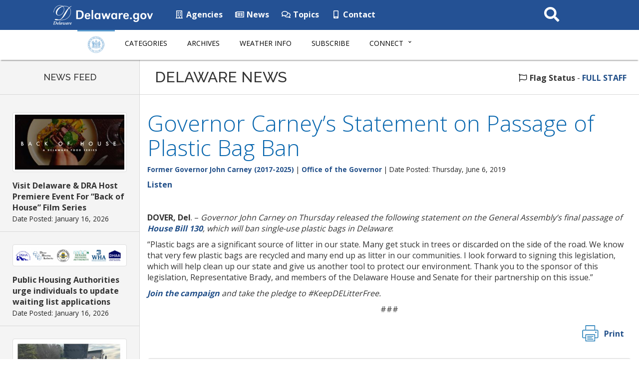

--- FILE ---
content_type: text/html; charset=UTF-8
request_url: https://news.delaware.gov/2019/06/06/governor-carneys-statement-on-passage-of-plastic-bag-ban/
body_size: 37855
content:
<!DOCTYPE html>
<html lang="en-US">

<head>
  <!-- Global site tag (gtag.js) - Google Analytics -->
  <script async src="https://www.googletagmanager.com/gtag/js?id=UA-3329332-5"></script>
  <script>
    window.dataLayer = window.dataLayer || [];

    function gtag() {
      dataLayer.push(arguments);
    }
    gtag('js', new Date());

    gtag('config', 'UA-3329332-5');
  </script>

  <meta charset="utf-8">
  <meta http-equiv="X-UA-Compatible" content="IE=edge">
  <meta name="viewport" content="width=device-width, initial-scale=1">
  <meta name="verify-v1" content="thP3VfXQ653dVrb9ExI9XqvyNnfVO9/R4FszKgp0ml8=">
  <meta name="google-site-verification" content="FYhBJf5l-LXJwmPZxTG7qbjjsOZhxCsowTB801qgJ4g">
  <!-- Favicon -->
  <link rel="icon" sizes="57x57" href="https://news.delaware.gov/wp-content/themes/GIC-News-Theme-CLF4/img/apple-icon-57x57.png">
  <link rel="icon" sizes="60x60" href="https://news.delaware.gov/wp-content/themes/GIC-News-Theme-CLF4/img/apple-icon-60x60.png">
  <link rel="icon" sizes="72x72" href="https://news.delaware.gov/wp-content/themes/GIC-News-Theme-CLF4/img/apple-icon-72x72.png">
  <link rel="icon" sizes="76x76" href="https://news.delaware.gov/wp-content/themes/GIC-News-Theme-CLF4/img/apple-icon-76x76.png">
  <link rel="icon" sizes="114x114" href="https://news.delaware.gov/wp-content/themes/GIC-News-Theme-CLF4/img/apple-icon-114x114.png">
  <link rel="icon" sizes="120x120" href="https://news.delaware.gov/wp-content/themes/GIC-News-Theme-CLF4/img/apple-icon-120x120.png">
  <link rel="icon" sizes="144x144" href="https://news.delaware.gov/wp-content/themes/GIC-News-Theme-CLF4/img/apple-icon-144x144.png">
  <link rel="icon" sizes="152x152" href="https://news.delaware.gov/wp-content/themes/GIC-News-Theme-CLF4/img/apple-icon-152x152.png">
  <link rel="icon" sizes="180x180" href="https://news.delaware.gov/wp-content/themes/GIC-News-Theme-CLF4/img/apple-icon-180x180.png">
  <link rel="icon" type="image/png" sizes="192x192" href="https://news.delaware.gov/wp-content/themes/GIC-News-Theme-CLF4/img/android-icon-192x192.png">
  <link rel="icon" type="image/png" sizes="32x32" href="https://news.delaware.gov/wp-content/themes/GIC-News-Theme-CLF4/img/favicon-32x32.png">
  <link rel="icon" type="image/png" sizes="96x96" href="https://news.delaware.gov/wp-content/themes/GIC-News-Theme-CLF4/img/favicon-96x96.png">
  <link rel="icon" type="image/png" sizes="16x16" href="https://news.delaware.gov/wp-content/themes/GIC-News-Theme-CLF4/img/favicon-16x16.png">
  <link rel="manifest" href="https://news.delaware.gov/wp-content/themes/GIC-News-Theme-CLF4/img/manifest.json">
  <meta name="msapplication-TileColor" content="#ffffff">
  <meta name="msapplication-TileImage" content="https://news.delaware.gov/wp-content/themes/GIC-News-Theme-CLF4/img/ms-icon-144x144.png">
  <meta name="theme-color" content="#ffffff">
  <meta class="swiftype" name="published_at" data-type="date" content="2019-06-06" />
  <meta class="swiftype" name="domain" data-type="string" content="news">
          <meta class="swiftype" name="domain" data-type="string" content="former-governor-john-carney">
            <meta name="funnelbackcategory" data-type="string" content="former-governor-john-carney">
    <meta name='robots' content='index, follow, max-image-preview:large, max-snippet:-1, max-video-preview:-1' />

	<!-- This site is optimized with the Yoast SEO plugin v26.6 - https://yoast.com/wordpress/plugins/seo/ -->
	<title>Governor Carney’s Statement on Passage of Plastic Bag Ban - State of Delaware News</title>
	<meta name="description" content="Read Governor John Carney&#039;s statement on the General Assembly’s final passage of House Bill 130, which will ban single-use plastic bags in Delaware." />
	<link rel="canonical" href="https://news.delaware.gov/2019/06/06/governor-carneys-statement-on-passage-of-plastic-bag-ban/" />
	<meta property="og:locale" content="en_US" />
	<meta property="og:type" content="article" />
	<meta property="og:title" content="Governor Carney’s Statement on Passage of Plastic Bag Ban - State of Delaware News" />
	<meta property="og:description" content="Read Governor John Carney&#039;s statement on the General Assembly’s final passage of House Bill 130, which will ban single-use plastic bags in Delaware." />
	<meta property="og:url" content="https://news.delaware.gov/2019/06/06/governor-carneys-statement-on-passage-of-plastic-bag-ban/" />
	<meta property="og:site_name" content="State of Delaware News" />
	<meta property="article:published_time" content="2019-06-06T21:20:33+00:00" />
	<meta name="twitter:card" content="summary_large_image" />
	<meta name="twitter:label1" content="Written by" />
	<meta name="twitter:data1" content="" />
	<meta name="twitter:label2" content="Est. reading time" />
	<meta name="twitter:data2" content="1 minute" />
	<script type="application/ld+json" class="yoast-schema-graph">{"@context":"https://schema.org","@graph":[{"@type":"WebPage","@id":"https://news.delaware.gov/2019/06/06/governor-carneys-statement-on-passage-of-plastic-bag-ban/","url":"https://news.delaware.gov/2019/06/06/governor-carneys-statement-on-passage-of-plastic-bag-ban/","name":"Governor Carney’s Statement on Passage of Plastic Bag Ban - State of Delaware News","isPartOf":{"@id":"https://news.delaware.gov/#website"},"datePublished":"2019-06-06T21:20:33+00:00","author":{"@id":""},"description":"Read Governor John Carney's statement on the General Assembly’s final passage of House Bill 130, which will ban single-use plastic bags in Delaware.","breadcrumb":{"@id":"https://news.delaware.gov/2019/06/06/governor-carneys-statement-on-passage-of-plastic-bag-ban/#breadcrumb"},"inLanguage":"en-US","potentialAction":[{"@type":"ReadAction","target":["https://news.delaware.gov/2019/06/06/governor-carneys-statement-on-passage-of-plastic-bag-ban/"]}]},{"@type":"BreadcrumbList","@id":"https://news.delaware.gov/2019/06/06/governor-carneys-statement-on-passage-of-plastic-bag-ban/#breadcrumb","itemListElement":[{"@type":"ListItem","position":1,"name":"Home","item":"https://news.delaware.gov/"},{"@type":"ListItem","position":2,"name":"Governor Carney’s Statement on Passage of Plastic Bag Ban"}]},{"@type":"WebSite","@id":"https://news.delaware.gov/#website","url":"https://news.delaware.gov/","name":"State of Delaware News","description":"News from Delaware State Government Agencies","potentialAction":[{"@type":"SearchAction","target":{"@type":"EntryPoint","urlTemplate":"https://news.delaware.gov/?s={search_term_string}"},"query-input":{"@type":"PropertyValueSpecification","valueRequired":true,"valueName":"search_term_string"}}],"inLanguage":"en-US"},{"@type":"Person","@id":"","url":"https://news.delaware.gov/author/"}]}</script>
	<!-- / Yoast SEO plugin. -->


<link rel='dns-prefetch' href='//maxcdn.bootstrapcdn.com' />
<link rel='dns-prefetch' href='//f1-na.readspeaker.com' />
<link rel='dns-prefetch' href='//kit.fontawesome.com' />
<link rel='dns-prefetch' href='//fonts.googleapis.com' />
<link rel="alternate" title="oEmbed (JSON)" type="application/json+oembed" href="https://news.delaware.gov/wp-json/oembed/1.0/embed?url=https%3A%2F%2Fnews.delaware.gov%2F2019%2F06%2F06%2Fgovernor-carneys-statement-on-passage-of-plastic-bag-ban%2F" />
<link rel="alternate" title="oEmbed (XML)" type="text/xml+oembed" href="https://news.delaware.gov/wp-json/oembed/1.0/embed?url=https%3A%2F%2Fnews.delaware.gov%2F2019%2F06%2F06%2Fgovernor-carneys-statement-on-passage-of-plastic-bag-ban%2F&#038;format=xml" />
<style id='wp-block-library-inline-css' type='text/css'>
:root{--wp-block-synced-color:#7a00df;--wp-block-synced-color--rgb:122,0,223;--wp-bound-block-color:var(--wp-block-synced-color);--wp-editor-canvas-background:#ddd;--wp-admin-theme-color:#007cba;--wp-admin-theme-color--rgb:0,124,186;--wp-admin-theme-color-darker-10:#006ba1;--wp-admin-theme-color-darker-10--rgb:0,107,160.5;--wp-admin-theme-color-darker-20:#005a87;--wp-admin-theme-color-darker-20--rgb:0,90,135;--wp-admin-border-width-focus:2px}@media (min-resolution:192dpi){:root{--wp-admin-border-width-focus:1.5px}}.wp-element-button{cursor:pointer}:root .has-very-light-gray-background-color{background-color:#eee}:root .has-very-dark-gray-background-color{background-color:#313131}:root .has-very-light-gray-color{color:#eee}:root .has-very-dark-gray-color{color:#313131}:root .has-vivid-green-cyan-to-vivid-cyan-blue-gradient-background{background:linear-gradient(135deg,#00d084,#0693e3)}:root .has-purple-crush-gradient-background{background:linear-gradient(135deg,#34e2e4,#4721fb 50%,#ab1dfe)}:root .has-hazy-dawn-gradient-background{background:linear-gradient(135deg,#faaca8,#dad0ec)}:root .has-subdued-olive-gradient-background{background:linear-gradient(135deg,#fafae1,#67a671)}:root .has-atomic-cream-gradient-background{background:linear-gradient(135deg,#fdd79a,#004a59)}:root .has-nightshade-gradient-background{background:linear-gradient(135deg,#330968,#31cdcf)}:root .has-midnight-gradient-background{background:linear-gradient(135deg,#020381,#2874fc)}:root{--wp--preset--font-size--normal:16px;--wp--preset--font-size--huge:42px}.has-regular-font-size{font-size:1em}.has-larger-font-size{font-size:2.625em}.has-normal-font-size{font-size:var(--wp--preset--font-size--normal)}.has-huge-font-size{font-size:var(--wp--preset--font-size--huge)}.has-text-align-center{text-align:center}.has-text-align-left{text-align:left}.has-text-align-right{text-align:right}.has-fit-text{white-space:nowrap!important}#end-resizable-editor-section{display:none}.aligncenter{clear:both}.items-justified-left{justify-content:flex-start}.items-justified-center{justify-content:center}.items-justified-right{justify-content:flex-end}.items-justified-space-between{justify-content:space-between}.screen-reader-text{border:0;clip-path:inset(50%);height:1px;margin:-1px;overflow:hidden;padding:0;position:absolute;width:1px;word-wrap:normal!important}.screen-reader-text:focus{background-color:#ddd;clip-path:none;color:#444;display:block;font-size:1em;height:auto;left:5px;line-height:normal;padding:15px 23px 14px;text-decoration:none;top:5px;width:auto;z-index:100000}html :where(.has-border-color){border-style:solid}html :where([style*=border-top-color]){border-top-style:solid}html :where([style*=border-right-color]){border-right-style:solid}html :where([style*=border-bottom-color]){border-bottom-style:solid}html :where([style*=border-left-color]){border-left-style:solid}html :where([style*=border-width]){border-style:solid}html :where([style*=border-top-width]){border-top-style:solid}html :where([style*=border-right-width]){border-right-style:solid}html :where([style*=border-bottom-width]){border-bottom-style:solid}html :where([style*=border-left-width]){border-left-style:solid}html :where(img[class*=wp-image-]){height:auto;max-width:100%}:where(figure){margin:0 0 1em}html :where(.is-position-sticky){--wp-admin--admin-bar--position-offset:var(--wp-admin--admin-bar--height,0px)}@media screen and (max-width:600px){html :where(.is-position-sticky){--wp-admin--admin-bar--position-offset:0px}}

/*# sourceURL=wp-block-library-inline-css */
</style><style id='global-styles-inline-css' type='text/css'>
:root{--wp--preset--aspect-ratio--square: 1;--wp--preset--aspect-ratio--4-3: 4/3;--wp--preset--aspect-ratio--3-4: 3/4;--wp--preset--aspect-ratio--3-2: 3/2;--wp--preset--aspect-ratio--2-3: 2/3;--wp--preset--aspect-ratio--16-9: 16/9;--wp--preset--aspect-ratio--9-16: 9/16;--wp--preset--color--black: #000000;--wp--preset--color--cyan-bluish-gray: #abb8c3;--wp--preset--color--white: #ffffff;--wp--preset--color--pale-pink: #f78da7;--wp--preset--color--vivid-red: #cf2e2e;--wp--preset--color--luminous-vivid-orange: #ff6900;--wp--preset--color--luminous-vivid-amber: #fcb900;--wp--preset--color--light-green-cyan: #7bdcb5;--wp--preset--color--vivid-green-cyan: #00d084;--wp--preset--color--pale-cyan-blue: #8ed1fc;--wp--preset--color--vivid-cyan-blue: #0693e3;--wp--preset--color--vivid-purple: #9b51e0;--wp--preset--gradient--vivid-cyan-blue-to-vivid-purple: linear-gradient(135deg,rgb(6,147,227) 0%,rgb(155,81,224) 100%);--wp--preset--gradient--light-green-cyan-to-vivid-green-cyan: linear-gradient(135deg,rgb(122,220,180) 0%,rgb(0,208,130) 100%);--wp--preset--gradient--luminous-vivid-amber-to-luminous-vivid-orange: linear-gradient(135deg,rgb(252,185,0) 0%,rgb(255,105,0) 100%);--wp--preset--gradient--luminous-vivid-orange-to-vivid-red: linear-gradient(135deg,rgb(255,105,0) 0%,rgb(207,46,46) 100%);--wp--preset--gradient--very-light-gray-to-cyan-bluish-gray: linear-gradient(135deg,rgb(238,238,238) 0%,rgb(169,184,195) 100%);--wp--preset--gradient--cool-to-warm-spectrum: linear-gradient(135deg,rgb(74,234,220) 0%,rgb(151,120,209) 20%,rgb(207,42,186) 40%,rgb(238,44,130) 60%,rgb(251,105,98) 80%,rgb(254,248,76) 100%);--wp--preset--gradient--blush-light-purple: linear-gradient(135deg,rgb(255,206,236) 0%,rgb(152,150,240) 100%);--wp--preset--gradient--blush-bordeaux: linear-gradient(135deg,rgb(254,205,165) 0%,rgb(254,45,45) 50%,rgb(107,0,62) 100%);--wp--preset--gradient--luminous-dusk: linear-gradient(135deg,rgb(255,203,112) 0%,rgb(199,81,192) 50%,rgb(65,88,208) 100%);--wp--preset--gradient--pale-ocean: linear-gradient(135deg,rgb(255,245,203) 0%,rgb(182,227,212) 50%,rgb(51,167,181) 100%);--wp--preset--gradient--electric-grass: linear-gradient(135deg,rgb(202,248,128) 0%,rgb(113,206,126) 100%);--wp--preset--gradient--midnight: linear-gradient(135deg,rgb(2,3,129) 0%,rgb(40,116,252) 100%);--wp--preset--font-size--small: 13px;--wp--preset--font-size--medium: 20px;--wp--preset--font-size--large: 36px;--wp--preset--font-size--x-large: 42px;--wp--preset--spacing--20: 0.44rem;--wp--preset--spacing--30: 0.67rem;--wp--preset--spacing--40: 1rem;--wp--preset--spacing--50: 1.5rem;--wp--preset--spacing--60: 2.25rem;--wp--preset--spacing--70: 3.38rem;--wp--preset--spacing--80: 5.06rem;--wp--preset--shadow--natural: 6px 6px 9px rgba(0, 0, 0, 0.2);--wp--preset--shadow--deep: 12px 12px 50px rgba(0, 0, 0, 0.4);--wp--preset--shadow--sharp: 6px 6px 0px rgba(0, 0, 0, 0.2);--wp--preset--shadow--outlined: 6px 6px 0px -3px rgb(255, 255, 255), 6px 6px rgb(0, 0, 0);--wp--preset--shadow--crisp: 6px 6px 0px rgb(0, 0, 0);}:where(.is-layout-flex){gap: 0.5em;}:where(.is-layout-grid){gap: 0.5em;}body .is-layout-flex{display: flex;}.is-layout-flex{flex-wrap: wrap;align-items: center;}.is-layout-flex > :is(*, div){margin: 0;}body .is-layout-grid{display: grid;}.is-layout-grid > :is(*, div){margin: 0;}:where(.wp-block-columns.is-layout-flex){gap: 2em;}:where(.wp-block-columns.is-layout-grid){gap: 2em;}:where(.wp-block-post-template.is-layout-flex){gap: 1.25em;}:where(.wp-block-post-template.is-layout-grid){gap: 1.25em;}.has-black-color{color: var(--wp--preset--color--black) !important;}.has-cyan-bluish-gray-color{color: var(--wp--preset--color--cyan-bluish-gray) !important;}.has-white-color{color: var(--wp--preset--color--white) !important;}.has-pale-pink-color{color: var(--wp--preset--color--pale-pink) !important;}.has-vivid-red-color{color: var(--wp--preset--color--vivid-red) !important;}.has-luminous-vivid-orange-color{color: var(--wp--preset--color--luminous-vivid-orange) !important;}.has-luminous-vivid-amber-color{color: var(--wp--preset--color--luminous-vivid-amber) !important;}.has-light-green-cyan-color{color: var(--wp--preset--color--light-green-cyan) !important;}.has-vivid-green-cyan-color{color: var(--wp--preset--color--vivid-green-cyan) !important;}.has-pale-cyan-blue-color{color: var(--wp--preset--color--pale-cyan-blue) !important;}.has-vivid-cyan-blue-color{color: var(--wp--preset--color--vivid-cyan-blue) !important;}.has-vivid-purple-color{color: var(--wp--preset--color--vivid-purple) !important;}.has-black-background-color{background-color: var(--wp--preset--color--black) !important;}.has-cyan-bluish-gray-background-color{background-color: var(--wp--preset--color--cyan-bluish-gray) !important;}.has-white-background-color{background-color: var(--wp--preset--color--white) !important;}.has-pale-pink-background-color{background-color: var(--wp--preset--color--pale-pink) !important;}.has-vivid-red-background-color{background-color: var(--wp--preset--color--vivid-red) !important;}.has-luminous-vivid-orange-background-color{background-color: var(--wp--preset--color--luminous-vivid-orange) !important;}.has-luminous-vivid-amber-background-color{background-color: var(--wp--preset--color--luminous-vivid-amber) !important;}.has-light-green-cyan-background-color{background-color: var(--wp--preset--color--light-green-cyan) !important;}.has-vivid-green-cyan-background-color{background-color: var(--wp--preset--color--vivid-green-cyan) !important;}.has-pale-cyan-blue-background-color{background-color: var(--wp--preset--color--pale-cyan-blue) !important;}.has-vivid-cyan-blue-background-color{background-color: var(--wp--preset--color--vivid-cyan-blue) !important;}.has-vivid-purple-background-color{background-color: var(--wp--preset--color--vivid-purple) !important;}.has-black-border-color{border-color: var(--wp--preset--color--black) !important;}.has-cyan-bluish-gray-border-color{border-color: var(--wp--preset--color--cyan-bluish-gray) !important;}.has-white-border-color{border-color: var(--wp--preset--color--white) !important;}.has-pale-pink-border-color{border-color: var(--wp--preset--color--pale-pink) !important;}.has-vivid-red-border-color{border-color: var(--wp--preset--color--vivid-red) !important;}.has-luminous-vivid-orange-border-color{border-color: var(--wp--preset--color--luminous-vivid-orange) !important;}.has-luminous-vivid-amber-border-color{border-color: var(--wp--preset--color--luminous-vivid-amber) !important;}.has-light-green-cyan-border-color{border-color: var(--wp--preset--color--light-green-cyan) !important;}.has-vivid-green-cyan-border-color{border-color: var(--wp--preset--color--vivid-green-cyan) !important;}.has-pale-cyan-blue-border-color{border-color: var(--wp--preset--color--pale-cyan-blue) !important;}.has-vivid-cyan-blue-border-color{border-color: var(--wp--preset--color--vivid-cyan-blue) !important;}.has-vivid-purple-border-color{border-color: var(--wp--preset--color--vivid-purple) !important;}.has-vivid-cyan-blue-to-vivid-purple-gradient-background{background: var(--wp--preset--gradient--vivid-cyan-blue-to-vivid-purple) !important;}.has-light-green-cyan-to-vivid-green-cyan-gradient-background{background: var(--wp--preset--gradient--light-green-cyan-to-vivid-green-cyan) !important;}.has-luminous-vivid-amber-to-luminous-vivid-orange-gradient-background{background: var(--wp--preset--gradient--luminous-vivid-amber-to-luminous-vivid-orange) !important;}.has-luminous-vivid-orange-to-vivid-red-gradient-background{background: var(--wp--preset--gradient--luminous-vivid-orange-to-vivid-red) !important;}.has-very-light-gray-to-cyan-bluish-gray-gradient-background{background: var(--wp--preset--gradient--very-light-gray-to-cyan-bluish-gray) !important;}.has-cool-to-warm-spectrum-gradient-background{background: var(--wp--preset--gradient--cool-to-warm-spectrum) !important;}.has-blush-light-purple-gradient-background{background: var(--wp--preset--gradient--blush-light-purple) !important;}.has-blush-bordeaux-gradient-background{background: var(--wp--preset--gradient--blush-bordeaux) !important;}.has-luminous-dusk-gradient-background{background: var(--wp--preset--gradient--luminous-dusk) !important;}.has-pale-ocean-gradient-background{background: var(--wp--preset--gradient--pale-ocean) !important;}.has-electric-grass-gradient-background{background: var(--wp--preset--gradient--electric-grass) !important;}.has-midnight-gradient-background{background: var(--wp--preset--gradient--midnight) !important;}.has-small-font-size{font-size: var(--wp--preset--font-size--small) !important;}.has-medium-font-size{font-size: var(--wp--preset--font-size--medium) !important;}.has-large-font-size{font-size: var(--wp--preset--font-size--large) !important;}.has-x-large-font-size{font-size: var(--wp--preset--font-size--x-large) !important;}
/*# sourceURL=global-styles-inline-css */
</style>

<style id='classic-theme-styles-inline-css' type='text/css'>
/*! This file is auto-generated */
.wp-block-button__link{color:#fff;background-color:#32373c;border-radius:9999px;box-shadow:none;text-decoration:none;padding:calc(.667em + 2px) calc(1.333em + 2px);font-size:1.125em}.wp-block-file__button{background:#32373c;color:#fff;text-decoration:none}
/*# sourceURL=/wp-includes/css/classic-themes.min.css */
</style>
<link rel='stylesheet' id='gic-css-library-css' href='https://news.delaware.gov/wp-content/mu-plugins/css/gic-css-library.css?ver=1.0.0' type='text/css' media='all' />
<link rel='stylesheet' id='mo_saml_admin_settings_style-css' href='https://news.delaware.gov/wp-content/plugins/miniorange-saml-20-single-sign-on/includes/css/jquery.ui.css?ver=6.9' type='text/css' media='all' />
<link rel='stylesheet' id='gic-category-subscription.css-css' href='https://news.delaware.gov/wp-content/plugins/gic-subscription-by-category/css/gic-category-subscription.css?ver=6.9' type='text/css' media='all' />
<link rel='stylesheet' id='pdfprnt_frontend-css' href='https://news.delaware.gov/wp-content/plugins/pdf-print-pro/css/frontend.css?ver=2.4.0' type='text/css' media='all' />
<link rel='stylesheet' id='bootstrap-css' href='//maxcdn.bootstrapcdn.com/bootstrap/3.3.7/css/bootstrap.min.css' type='text/css' media='all' />
<link rel='stylesheet' id='wp-styles-css' href='https://news.delaware.gov/wp-content/themes/GIC-News-Theme-CLF4/style.css' type='text/css' media='screen, print' />
<link rel='stylesheet' id='agency-styles-css' href='https://news.delaware.gov/wp-content/themes/GIC-News-Theme-CLF4/css/clf4css/clf4.css' type='text/css' media='all' />
<link rel='stylesheet' id='google-fonts-css' href='//fonts.googleapis.com/css?family=Open+Sans%3A300%2C400%2C600%2C700%2C800%7COpen+Sans+Condensed%3A300%7CRaleway%3A100%2C200%2C300%2C400%2C500%2C600%2C700%2C800%2C900&#038;ver=all' type='text/css' media='all' />
<link rel='stylesheet' id='animate-min-css' href='https://news.delaware.gov/wp-content/themes/GIC-News-Theme-CLF4/css/animate.min.css' type='text/css' media='all' />
<script type="text/javascript" src="https://news.delaware.gov/wp-includes/js/jquery/jquery.min.js?ver=3.7.1" id="jquery-core-js"></script>
<script type="text/javascript" src="https://news.delaware.gov/wp-includes/js/jquery/jquery-migrate.min.js?ver=3.4.1" id="jquery-migrate-js"></script>
<script type="text/javascript" src="https://news.delaware.gov/wp-content/plugins/miniorange-saml-20-single-sign-on/includes/js/settings.js?ver=6.9" id="mo_saml_admin_settings_script_widget-js"></script>
<link rel="EditURI" type="application/rsd+xml" title="RSD" href="https://news.delaware.gov/xmlrpc.php?rsd" />
<meta name="generator" content="WordPress 6.9" />
<link rel='shortlink' href='https://news.delaware.gov/?p=101450' />
<link rel="icon" href="https://news.delaware.gov/files/2020/11/cropped-news-favicon-96x96-1-32x32.png" sizes="32x32" />
<link rel="icon" href="https://news.delaware.gov/files/2020/11/cropped-news-favicon-96x96-1-192x192.png" sizes="192x192" />
<link rel="apple-touch-icon" href="https://news.delaware.gov/files/2020/11/cropped-news-favicon-96x96-1-180x180.png" />
<meta name="msapplication-TileImage" content="https://news.delaware.gov/files/2020/11/cropped-news-favicon-96x96-1-270x270.png" />
  <!--[if lt IE 9]>
      <script src="https://oss.maxcdn.com/html5shiv/3.7.2/html5shiv.min.js"></script>
      <script src="https://oss.maxcdn.com/respond/1.4.2/respond.min.js"></script>
    <![endif]-->

  <script>
    FontAwesomeConfig = {
      searchPseudoElements: true
    };
  </script>

  <!-- FUNNELBACK INCLUDES -->
  <link rel="stylesheet" type="text/css" href="https://news.delaware.gov/wp-content/themes/GIC-News-Theme-CLF4/funnelback/funnelback.autocompletion-2.6.0.css" />
  <link type="text/css" media="screen" rel="stylesheet" href="https://news.delaware.gov/wp-content/themes/GIC-News-Theme-CLF4/funnelback/funnelback.css" />
  <script src="https://news.delaware.gov/wp-content/themes/GIC-News-Theme-CLF4/funnelback/funnelbackConfig.js"></script>
  <script src="https://news.delaware.gov/wp-content/themes/GIC-News-Theme-CLF4/funnelback/typeahead.bundle-0.11.1.min.js"></script>
  <script src="https://news.delaware.gov/wp-content/themes/GIC-News-Theme-CLF4/funnelback/handlebars-4.0.5.min.js"></script>
  <script src="https://news.delaware.gov/wp-content/themes/GIC-News-Theme-CLF4/funnelback/funnelback.autocompletion-2.6.0.js"></script>
  <!-- END FUNNELBACK INCLUDES -->
</head>

<body class="wp-singular post-template-default single single-post postid-101450 single-format-standard wp-theme-GIC-News-Theme-CLF4">
  <!-- BEGIN Fixed Main Nav Bar -->
  <!--noindex-->
  <!-- Fixed navbar -->
  <nav class="navbar navbar-default navbar-fixed-top" aria-label="State of Delaware Navigation">
    <div class="container-nav">
      <div class="navbar-header">
        <a class="skip-main" href="#main_content">Skip to Content</a>
        <a class="skip-main" href="#footer">Skip to Navigation</a>
        <a href="https://delaware.gov"><img src="https://news.delaware.gov/wp-content/themes/GIC-News-Theme-CLF4/img/clf4img/delaware_global_d@2x.png" alt="The Delaware.gov logo" class="border_none delaware_d_logo" /></a>
        <a href="https://delaware.gov"><img src="https://news.delaware.gov/wp-content/themes/GIC-News-Theme-CLF4/img/clf4img/delaware_global_text@2x.png" alt="Delaware.gov - The Offical Website of the First State" class="border_none delaware_text" /></a>
      </div>
      <ul class="nav masthead-nav hidden-xs">
        <li><a target="_blank" href="https://delaware.gov/topics/agencylist_alpha"><i class="far fa-building fa-fw"></i> Agencies</a></li>
        <li><a target="_blank" href="https://news.delaware.gov"><i class="far fa-newspaper fa-fw"></i> News</a></li>
        <li><a target="_blank" href="https://delaware.gov/topics"><i class="far fa-comments fa-fw"></i> Topics</a></li>
        <li><a target="_blank" href="https://delaware.gov/help/degov-contact.shtml"><i class="fas fa-mobile-alt fa-fw"></i> Contact</a></li>
      </ul>
      <div id="sb-search-main" class="sb-search-main pull-right">
        <form>
          <label for="txtKeywordMain" class="sr-only">Search This Site</label>
          <input class="sb-search-main-input" placeholder="Search This Site" type="text" value="" aria-label="Search This Site" name="query" id="txtKeywordMain" />
          <input class="sb-search-main-submit" id="txtKeywordMainSubmit" type="submit" value="Submit" />
          <span class="sb-icon-main-search"><i class="fa fa-search fa-fw"></i></span>
        </form>
      </div>
    </div>
  </nav><!-- END Fixed Main Nav Bar -->
  <!-- EMERGENCY NOTIFICATION SYSTEM (ENS) AREA -->
      <div class="hidden"></div>
    <!-- END EMERGENCY NOTIFICATION AREA -->
  <!-- AGENCY TOP NAVIGATION -->
  <div id="cssmenuTop" data-spy="affix" data-offset-top="60" class="affix" role="navigation" aria-label="News Navigation">
    <div id="cssmenu">
      <ul id="menu-delaware-news-main-navigation" class="nav navbar-nav"><li id="menu-item-68351" class="menu-item menu-item-type-custom menu-item-object-custom menu-item-68351"><a href="/"><img src="//news.delaware.gov/wp-content/themes/GIC-News-Theme-CLF4/img/news-seal.png" class="nav_logo" alt="Delaware News logo" width="56" height="35"></a></li>
<li id="menu-item-68345" class="menu-item menu-item-type-post_type menu-item-object-page menu-item-68345"><a href="https://news.delaware.gov/categories/">Categories</a></li>
<li id="menu-item-68342" class="menu-item menu-item-type-post_type menu-item-object-page menu-item-68342"><a href="https://news.delaware.gov/news-archives/">Archives</a></li>
<li id="menu-item-68339" class="menu-item menu-item-type-post_type menu-item-object-page menu-item-68339"><a href="https://news.delaware.gov/emergency-weather-information/">Weather Info</a></li>
<li id="menu-item-94030" class="menu-item menu-item-type-post_type menu-item-object-page menu-item-94030"><a href="https://news.delaware.gov/subscribe/">Subscribe</a></li>
<li id="menu-item-68354" class="menu-item menu-item-type-custom menu-item-object-custom menu-item-has-children menu-item-68354 dropdown"><a href="#" data-toggle="dropdown" class="dropdown-toggle">Connect <span class="caret"></span></a>
<ul>
	<li id="menu-item-68360" class="menu-item menu-item-type-custom menu-item-object-custom menu-item-68360"><a target="_blank" href="https://delaware.gov/topics/agencylist_alpha">State Agencies</a></li>
	<li id="menu-item-68363" class="menu-item menu-item-type-custom menu-item-object-custom menu-item-68363"><a target="_blank" href="https://delaware.gov/topics/socialmedia">Social Media</a></li>
	<li id="menu-item-68366" class="menu-item menu-item-type-custom menu-item-object-custom menu-item-68366"><a target="_blank" href="https://delaware.gov/topics/apps.shtml">Mobile Apps</a></li>
	<li id="menu-item-68369" class="menu-item menu-item-type-custom menu-item-object-custom menu-item-68369"><a target="_blank" href="https://delaware.gov/topics/">Topics</a></li>
</ul>
</li>
</ul>      <div id="agencyitems">
        <a href="https://delaware.gov"><img src="https://news.delaware.gov/wp-content/themes/GIC-News-Theme-CLF4/img/clf4img/delaware_global_d_blue@2x.png" class="logo_fade hidden-xs" alt="Delaware 'D' logo" />
          <img src="https://news.delaware.gov/wp-content/themes/GIC-News-Theme-CLF4/img/clf4img/delaware_global_text_blue@2x.png" class="delaware_fade" alt="Delaware.gov logo" /></a>
        <p class="menu_text">Delaware News Menu</p>

        <div id="sb-search" class="sb-search pull-right">
          <form id="agency-search">
            <label for="txtKeyword" class="sr-only">Search This Site</label>
            <input class="sb-search-input" placeholder="Search This Site" type="text" value="" aria-label="Search This Site" name="query" id="txtKeyword" />
            <input class="sb-search-submit" id="txtKeywordSubmit" type="submit" value="Search" />
            <span class="sb-icon-search"><i class="fa fa-search fa-fw"></i></span>
          </form>
        </div>
      </div>
    </div>
  </div><!-- END AGENCY TOP NAVIGATION -->
  <div class="offset-div"></div>
  <!--endnoindex-->
<!--noindex-->
<div id="newsFeed" class="hidden-sm hidden-xs">
	<h2 class="text-center">NEWS FEED</h2>

	
	
		<!-- the loop -->
		
			<div class="newsFeed-item">
									<img src="https://news.delaware.gov/files/2026/01/BOH-PressRelease-Header-DTO-300x150.jpg" class="center-block img-thumbnail wp-post-image img-responsive " alt="A round, white plate of high end food. Slices of beef laid out on a sweet potato puree with colorful microgreens." decoding="async" srcset="https://news.delaware.gov/files/2026/01/BOH-PressRelease-Header-DTO-300x150.jpg 300w, https://news.delaware.gov/files/2026/01/BOH-PressRelease-Header-DTO-1024x512.jpg 1024w, https://news.delaware.gov/files/2026/01/BOH-PressRelease-Header-DTO-768x384.jpg 768w, https://news.delaware.gov/files/2026/01/BOH-PressRelease-Header-DTO-1536x768.jpg 1536w, https://news.delaware.gov/files/2026/01/BOH-PressRelease-Header-DTO-2048x1024.jpg 2048w" sizes="(max-width: 300px) 100vw, 300px" />								<a href="https://news.delaware.gov/2026/01/16/visit-delaware-dra-host-premiere-event-for-back-of-house-film-series/">Visit Delaware &#038; DRA Host Premiere Event For “Back of House” Film Series</a><br />
				<span class="text-muted small">Date Posted: January 16, 2026</span>
			</div>

		
			<div class="newsFeed-item">
									<img src="https://news.delaware.gov/files/2026/01/Logos-300x47.png" class="center-block img-thumbnail wp-post-image img-responsive " alt="Logos" decoding="async" srcset="https://news.delaware.gov/files/2026/01/Logos-300x47.png 300w, https://news.delaware.gov/files/2026/01/Logos-768x121.png 768w, https://news.delaware.gov/files/2026/01/Logos.png 936w" sizes="(max-width: 300px) 100vw, 300px" />								<a href="https://news.delaware.gov/2026/01/16/public-housing-authorities-urge-individuals-to-update-waiting-list-applications/">Public Housing Authorities urge individuals to update waiting list applications</a><br />
				<span class="text-muted small">Date Posted: January 16, 2026</span>
			</div>

		
			<div class="newsFeed-item">
									<img src="https://news.delaware.gov/files/2026/01/MixCollage-16-Jan-2026-01-08-PM-6001-1-300x300.jpg" class="center-block img-thumbnail wp-post-image img-responsive " alt="Picture of work truck that has been damaged in a crash and a picture of the vehicle that hit the truck" decoding="async" fetchpriority="high" srcset="https://news.delaware.gov/files/2026/01/MixCollage-16-Jan-2026-01-08-PM-6001-1-300x300.jpg 300w, https://news.delaware.gov/files/2026/01/MixCollage-16-Jan-2026-01-08-PM-6001-1-1024x1024.jpg 1024w, https://news.delaware.gov/files/2026/01/MixCollage-16-Jan-2026-01-08-PM-6001-1-100x100.jpg 100w, https://news.delaware.gov/files/2026/01/MixCollage-16-Jan-2026-01-08-PM-6001-1-768x768.jpg 768w, https://news.delaware.gov/files/2026/01/MixCollage-16-Jan-2026-01-08-PM-6001-1-1536x1536.jpg 1536w, https://news.delaware.gov/files/2026/01/MixCollage-16-Jan-2026-01-08-PM-6001-1-2048x2048.jpg 2048w" sizes="(max-width: 300px) 100vw, 300px" />								<a href="https://news.delaware.gov/2026/01/16/deldot-reminds-drivers-about-work-zone-awareness/">DelDOT Reminds Drivers about Work Zone Awareness</a><br />
				<span class="text-muted small">Date Posted: January 16, 2026</span>
			</div>

		
			<div class="newsFeed-item">
									<img src="https://news.delaware.gov/files/2026/01/roots-of-renewal-300x150.jpg" class="center-block img-thumbnail wp-post-image img-responsive " alt="roots of renewal exhibit at the delaware public archives" decoding="async" srcset="https://news.delaware.gov/files/2026/01/roots-of-renewal-300x150.jpg 300w, https://news.delaware.gov/files/2026/01/roots-of-renewal-1024x513.jpg 1024w, https://news.delaware.gov/files/2026/01/roots-of-renewal-768x385.jpg 768w, https://news.delaware.gov/files/2026/01/roots-of-renewal.jpg 1130w" sizes="(max-width: 300px) 100vw, 300px" />								<a href="https://news.delaware.gov/2026/01/16/delaware-public-archives-explores-civilian-conservation-corps-legacy-in-new-digital-exhibit/">Delaware Public Archives Explores Civilian Conservation Corps Legacy in New Digital Exhibit</a><br />
				<span class="text-muted small">Date Posted: January 16, 2026</span>
			</div>

		
			<div class="newsFeed-item">
									<img src="https://news.delaware.gov/files/2025/01/YOAST_FB_Governor_Matt_Meyer-300x158.jpg" class="center-block img-thumbnail wp-post-image img-responsive " alt="Governor Matt Meyer&#039;s Logo" decoding="async" srcset="https://news.delaware.gov/files/2025/01/YOAST_FB_Governor_Matt_Meyer-300x158.jpg 300w, https://news.delaware.gov/files/2025/01/YOAST_FB_Governor_Matt_Meyer-1024x539.jpg 1024w, https://news.delaware.gov/files/2025/01/YOAST_FB_Governor_Matt_Meyer-768x404.jpg 768w, https://news.delaware.gov/files/2025/01/YOAST_FB_Governor_Matt_Meyer-1536x808.jpg 1536w, https://news.delaware.gov/files/2025/01/YOAST_FB_Governor_Matt_Meyer-2048x1077.jpg 2048w" sizes="(max-width: 300px) 100vw, 300px" />								<a href="https://news.delaware.gov/2026/01/15/governor-matt-meyer-issues-statement-on-retirement-of-senate-president-pro-tempore-dave-sokola/">Governor Matt Meyer Issues Statement on Retirement of Senate President Pro Tempore Dave Sokola</a><br />
				<span class="text-muted small">Date Posted: January 15, 2026</span>
			</div>

		
			<div class="newsFeed-item">
									<img src="https://news.delaware.gov/files/2026/01/IN-Drought-Warning-1-240x300.png" class="center-block img-thumbnail wp-post-image img-responsive " alt="A sign on an orange background reads &quot;TEMPORARY CLOSURE&quot; in English, &quot;CIERRE TEMPORAL&quot; in Spanish, and &quot;FÈMTI TANPORÈ&quot; in Haitian Creole." decoding="async" srcset="https://news.delaware.gov/files/2026/01/IN-Drought-Warning-1-240x300.png 240w, https://news.delaware.gov/files/2026/01/IN-Drought-Warning-1-819x1024.png 819w, https://news.delaware.gov/files/2026/01/IN-Drought-Warning-1-768x960.png 768w, https://news.delaware.gov/files/2026/01/IN-Drought-Warning-1.png 1080w" sizes="(max-width: 240px) 100vw, 240px" />								<a href="https://news.delaware.gov/2026/01/15/dnrec-closes-indian-river-bay-to-clamming-and-mussels/">DNREC Closes Indian River Bay to Clamming and Mussels</a><br />
				<span class="text-muted small">Date Posted: January 15, 2026</span>
			</div>

		
			<div class="newsFeed-item">
									<img src="https://news.delaware.gov/files/2026/01/DSB-PressRelease-Header-EDGE-01.08-300x150.jpg" class="center-block img-thumbnail wp-post-image img-responsive " alt="White EDGE logo on back background with ribbons of purple, blue, yellow and orange spreading out from the right side of the logo." decoding="async" srcset="https://news.delaware.gov/files/2026/01/DSB-PressRelease-Header-EDGE-01.08-300x150.jpg 300w, https://news.delaware.gov/files/2026/01/DSB-PressRelease-Header-EDGE-01.08-768x384.jpg 768w, https://news.delaware.gov/files/2026/01/DSB-PressRelease-Header-EDGE-01.08.jpg 1009w" sizes="(max-width: 300px) 100vw, 300px" />								<a href="https://news.delaware.gov/2026/01/15/edge-grant-competition-returns/">EDGE 2.0 GRANT COMPETITION RETURNS &#8211; WEBINAR SET FOR JAN. 29</a><br />
				<span class="text-muted small">Date Posted: January 15, 2026</span>
			</div>

		
			<div class="newsFeed-item">
									<img src="https://news.delaware.gov/files/2021/01/News.Delaware.Gov-graphics-300x169.jpg" class="center-block img-thumbnail wp-post-image img-responsive " alt="Navy blue background featuring the Delaware state seal in the center" decoding="async" srcset="https://news.delaware.gov/files/2021/01/News.Delaware.Gov-graphics-300x169.jpg 300w, https://news.delaware.gov/files/2021/01/News.Delaware.Gov-graphics-1024x576.jpg 1024w, https://news.delaware.gov/files/2021/01/News.Delaware.Gov-graphics-768x432.jpg 768w, https://news.delaware.gov/files/2021/01/News.Delaware.Gov-graphics-1536x863.jpg 1536w, https://news.delaware.gov/files/2021/01/News.Delaware.Gov-graphics-2048x1151.jpg 2048w, https://news.delaware.gov/files/2021/01/News.Delaware.Gov-graphics-e1612815239649.jpg 800w" sizes="(max-width: 300px) 100vw, 300px" />								<a href="https://news.delaware.gov/2026/01/15/appeals-court-blocks-trump-administration-from-defunding-medical-and-public-health-research/">Appeals court blocks Trump Administration from defunding medical and public health research</a><br />
				<span class="text-muted small">Date Posted: January 15, 2026</span>
			</div>

		
			<div class="newsFeed-item">
									<img src="https://news.delaware.gov/files/2026/01/Selbyville-Police-Accreditation-300x158.jpg" class="center-block img-thumbnail wp-post-image img-responsive " alt="Selbyville Police Accreditation" decoding="async" srcset="https://news.delaware.gov/files/2026/01/Selbyville-Police-Accreditation-300x158.jpg 300w, https://news.delaware.gov/files/2026/01/Selbyville-Police-Accreditation-1024x538.jpg 1024w, https://news.delaware.gov/files/2026/01/Selbyville-Police-Accreditation-768x403.jpg 768w, https://news.delaware.gov/files/2026/01/Selbyville-Police-Accreditation.jpg 1200w" sizes="(max-width: 300px) 100vw, 300px" />								<a href="https://news.delaware.gov/2026/01/15/three-police-agencies-accreditation/">Three Delaware Police Agencies Earn State Accreditation</a><br />
				<span class="text-muted small">Date Posted: January 15, 2026</span>
			</div>

		
			<div class="newsFeed-item">
									<img src="https://news.delaware.gov/files/2025/01/YOAST_FB_Governor_Matt_Meyer-300x158.jpg" class="center-block img-thumbnail wp-post-image img-responsive " alt="Governor Matt Meyer&#039;s Logo" decoding="async" srcset="https://news.delaware.gov/files/2025/01/YOAST_FB_Governor_Matt_Meyer-300x158.jpg 300w, https://news.delaware.gov/files/2025/01/YOAST_FB_Governor_Matt_Meyer-1024x539.jpg 1024w, https://news.delaware.gov/files/2025/01/YOAST_FB_Governor_Matt_Meyer-768x404.jpg 768w, https://news.delaware.gov/files/2025/01/YOAST_FB_Governor_Matt_Meyer-1536x808.jpg 1536w, https://news.delaware.gov/files/2025/01/YOAST_FB_Governor_Matt_Meyer-2048x1077.jpg 2048w" sizes="(max-width: 300px) 100vw, 300px" />								<a href="https://news.delaware.gov/2026/01/15/governor-matt-meyer-nominates-jon-sheehan-for-delaware-state-board-of-education-president/">Governor Matt Meyer Nominates Jon Sheehan for Delaware State Board of Education President</a><br />
				<span class="text-muted small">Date Posted: January 15, 2026</span>
			</div>

		
			<div class="newsFeed-item">
									<img src="https://news.delaware.gov/files/2026/01/Warming-Stations-300x169.jpg" class="center-block img-thumbnail wp-post-image img-responsive " alt="" decoding="async" srcset="https://news.delaware.gov/files/2026/01/Warming-Stations-300x169.jpg 300w, https://news.delaware.gov/files/2026/01/Warming-Stations-1024x576.jpg 1024w, https://news.delaware.gov/files/2026/01/Warming-Stations-768x432.jpg 768w, https://news.delaware.gov/files/2026/01/Warming-Stations-1536x864.jpg 1536w, https://news.delaware.gov/files/2026/01/Warming-Stations.jpg 1920w" sizes="(max-width: 300px) 100vw, 300px" />								<a href="https://news.delaware.gov/2026/01/14/dhss-announces-warming-stations/">DHSS Announces Warming Stations</a><br />
				<span class="text-muted small">Date Posted: January 14, 2026</span>
			</div>

		
			<div class="newsFeed-item">
									<img src="https://news.delaware.gov/files/2021/01/News.Delaware.Gov-graphics-300x169.jpg" class="center-block img-thumbnail wp-post-image img-responsive " alt="Navy blue background featuring the Delaware state seal in the center" decoding="async" srcset="https://news.delaware.gov/files/2021/01/News.Delaware.Gov-graphics-300x169.jpg 300w, https://news.delaware.gov/files/2021/01/News.Delaware.Gov-graphics-1024x576.jpg 1024w, https://news.delaware.gov/files/2021/01/News.Delaware.Gov-graphics-768x432.jpg 768w, https://news.delaware.gov/files/2021/01/News.Delaware.Gov-graphics-1536x863.jpg 1536w, https://news.delaware.gov/files/2021/01/News.Delaware.Gov-graphics-2048x1151.jpg 2048w, https://news.delaware.gov/files/2021/01/News.Delaware.Gov-graphics-e1612815239649.jpg 800w" sizes="(max-width: 300px) 100vw, 300px" />								<a href="https://news.delaware.gov/2026/01/14/ag-jennings-opposes-trump-administrations-proposals-aimed-at-further-restricting-access-to-gender-affirming-care/">AG Jennings Opposes Trump Administration’s Proposals Aimed at Further Restricting Access to Gender-Affirming Care</a><br />
				<span class="text-muted small">Date Posted: January 14, 2026</span>
			</div>

		
			<div class="newsFeed-item">
									<img src="https://news.delaware.gov/files/2026/01/CHSP-2020-01-20-JAU-Point-Cleanup-38-1-300x200.jpg" class="center-block img-thumbnail wp-post-image img-responsive " alt="Three volunteers, bundled up against the cold, help clean up Cape Henlopen State Park during the winter months." decoding="async" srcset="https://news.delaware.gov/files/2026/01/CHSP-2020-01-20-JAU-Point-Cleanup-38-1-300x200.jpg 300w, https://news.delaware.gov/files/2026/01/CHSP-2020-01-20-JAU-Point-Cleanup-38-1-1024x682.jpg 1024w, https://news.delaware.gov/files/2026/01/CHSP-2020-01-20-JAU-Point-Cleanup-38-1-768x512.jpg 768w, https://news.delaware.gov/files/2026/01/CHSP-2020-01-20-JAU-Point-Cleanup-38-1.jpg 1250w" sizes="(max-width: 300px) 100vw, 300px" />								<a href="https://news.delaware.gov/2026/01/14/delaware-state-parks-holds-day-of-service-for-75th-anniversary/">Delaware State Parks Holds Day of Service for 75th Anniversary</a><br />
				<span class="text-muted small">Date Posted: January 14, 2026</span>
			</div>

		
			<div class="newsFeed-item">
									<img src="https://news.delaware.gov/files/2021/01/News.Delaware.Gov-graphics-300x169.jpg" class="center-block img-thumbnail wp-post-image img-responsive " alt="Navy blue background featuring the Delaware state seal in the center" decoding="async" srcset="https://news.delaware.gov/files/2021/01/News.Delaware.Gov-graphics-300x169.jpg 300w, https://news.delaware.gov/files/2021/01/News.Delaware.Gov-graphics-1024x576.jpg 1024w, https://news.delaware.gov/files/2021/01/News.Delaware.Gov-graphics-768x432.jpg 768w, https://news.delaware.gov/files/2021/01/News.Delaware.Gov-graphics-1536x863.jpg 1536w, https://news.delaware.gov/files/2021/01/News.Delaware.Gov-graphics-2048x1151.jpg 2048w, https://news.delaware.gov/files/2021/01/News.Delaware.Gov-graphics-e1612815239649.jpg 800w" sizes="(max-width: 300px) 100vw, 300px" />								<a href="https://news.delaware.gov/2026/01/14/ag-jennings-sues-big-pharma-over-insulin-price-hikes/">AG Jennings sues Big Pharma over insulin price hikes</a><br />
				<span class="text-muted small">Date Posted: January 14, 2026</span>
			</div>

		
			<div class="newsFeed-item">
									<img src="https://news.delaware.gov/files/2026/01/Art-Showcase-Promo-1-300x222.jpg" class="center-block img-thumbnail wp-post-image img-responsive " alt="Staff from the DuPont Nature Center gesturing to the open wall for the contest display with the words, &quot;Your artwork here.&quot;" decoding="async" srcset="https://news.delaware.gov/files/2026/01/Art-Showcase-Promo-1-300x222.jpg 300w, https://news.delaware.gov/files/2026/01/Art-Showcase-Promo-1-768x567.jpg 768w, https://news.delaware.gov/files/2026/01/Art-Showcase-Promo-1.jpg 910w" sizes="(max-width: 300px) 100vw, 300px" />								<a href="https://news.delaware.gov/2026/01/14/dupont-nature-center-to-showcase-environmental-art-throughout-season/">DuPont Nature Center to Showcase Environmental Art Throughout Season</a><br />
				<span class="text-muted small">Date Posted: January 14, 2026</span>
			</div>

		
			<div class="newsFeed-item">
									<img src="https://news.delaware.gov/files/2025/01/YOAST_FB_Governor_Matt_Meyer-300x158.jpg" class="center-block img-thumbnail wp-post-image img-responsive " alt="Governor Matt Meyer&#039;s Logo" decoding="async" srcset="https://news.delaware.gov/files/2025/01/YOAST_FB_Governor_Matt_Meyer-300x158.jpg 300w, https://news.delaware.gov/files/2025/01/YOAST_FB_Governor_Matt_Meyer-1024x539.jpg 1024w, https://news.delaware.gov/files/2025/01/YOAST_FB_Governor_Matt_Meyer-768x404.jpg 768w, https://news.delaware.gov/files/2025/01/YOAST_FB_Governor_Matt_Meyer-1536x808.jpg 1536w, https://news.delaware.gov/files/2025/01/YOAST_FB_Governor_Matt_Meyer-2048x1077.jpg 2048w" sizes="(max-width: 300px) 100vw, 300px" />								<a href="https://news.delaware.gov/2026/01/13/governor-meyer-announces-resignation-of-cio-greg-lane/">Governor Meyer Announces Resignation of CIO Greg Lane</a><br />
				<span class="text-muted small">Date Posted: January 13, 2026</span>
			</div>

		
			<div class="newsFeed-item">
									<img src="https://news.delaware.gov/files/2026/01/South-Wilmington-Wetlands-Park-2020-project-300x195.jpg" class="center-block img-thumbnail wp-post-image img-responsive " alt="" decoding="async" srcset="https://news.delaware.gov/files/2026/01/South-Wilmington-Wetlands-Park-2020-project-300x195.jpg 300w, https://news.delaware.gov/files/2026/01/South-Wilmington-Wetlands-Park-2020-project-1024x666.jpg 1024w, https://news.delaware.gov/files/2026/01/South-Wilmington-Wetlands-Park-2020-project-768x499.jpg 768w, https://news.delaware.gov/files/2026/01/South-Wilmington-Wetlands-Park-2020-project-1536x998.jpg 1536w, https://news.delaware.gov/files/2026/01/South-Wilmington-Wetlands-Park-2020-project-2048x1331.jpg 2048w" sizes="(max-width: 300px) 100vw, 300px" />								<a href="https://news.delaware.gov/2026/01/13/delaware-to-solicit-water-quality-improvement-projects-with-infrastructure-investment-and-jobs-act-funding/">Delaware to Solicit Water Quality Improvement Projects With Infrastructure Investment and Jobs Act Funding</a><br />
				<span class="text-muted small">Date Posted: January 13, 2026</span>
			</div>

		
			<div class="newsFeed-item">
									<img src="https://news.delaware.gov/files/2026/01/0O0A1705-headshot-300x300.jpg" class="center-block img-thumbnail wp-post-image img-responsive " alt="Deputy Secretary Kroon" decoding="async" srcset="https://news.delaware.gov/files/2026/01/0O0A1705-headshot-300x300.jpg 300w, https://news.delaware.gov/files/2026/01/0O0A1705-headshot-100x100.jpg 100w, https://news.delaware.gov/files/2026/01/0O0A1705-headshot.jpg 576w" sizes="(max-width: 300px) 100vw, 300px" />								<a href="https://news.delaware.gov/2026/01/13/secretary-clifton-announces-jimmy-kroons-appointment-as-deputy-secretary/">Secretary Clifton announces Jimmy Kroon’s appointment as Deputy Secretary</a><br />
				<span class="text-muted small">Date Posted: January 13, 2026</span>
			</div>

		
			<div class="newsFeed-item">
									<img src="https://news.delaware.gov/files/2026/01/Laurel_Tidewater-Park-2-300x225.jpg" class="center-block img-thumbnail wp-post-image img-responsive " alt="This large bird structure with a slide in part of the playground that was built in Tidewater Park in Laurel with ORPT funds." decoding="async" srcset="https://news.delaware.gov/files/2026/01/Laurel_Tidewater-Park-2-300x225.jpg 300w, https://news.delaware.gov/files/2026/01/Laurel_Tidewater-Park-2-1024x768.jpg 1024w, https://news.delaware.gov/files/2026/01/Laurel_Tidewater-Park-2-768x576.jpg 768w, https://news.delaware.gov/files/2026/01/Laurel_Tidewater-Park-2.jpg 1250w" sizes="(max-width: 300px) 100vw, 300px" />								<a href="https://news.delaware.gov/2026/01/13/dnrec-awards-record-improvement-grants-for-local-parks/">DNREC Awards Record Improvement Grants for Local Parks</a><br />
				<span class="text-muted small">Date Posted: January 13, 2026</span>
			</div>

		
			<div class="newsFeed-item">
									<img src="https://news.delaware.gov/files/2026/01/TEMPLATE-Press-Release-Banner-300x157.png" class="center-block img-thumbnail wp-post-image img-responsive " alt="" decoding="async" srcset="https://news.delaware.gov/files/2026/01/TEMPLATE-Press-Release-Banner-300x157.png 300w, https://news.delaware.gov/files/2026/01/TEMPLATE-Press-Release-Banner-1024x536.png 1024w, https://news.delaware.gov/files/2026/01/TEMPLATE-Press-Release-Banner-768x402.png 768w, https://news.delaware.gov/files/2026/01/TEMPLATE-Press-Release-Banner.png 1200w" sizes="(max-width: 300px) 100vw, 300px" />								<a href="https://news.delaware.gov/2026/01/12/delmarva-power-files-request-for-67-8-million-base-rate-increase/">Delmarva Power Files Request For $67.8 Million Base Rate Increase</a><br />
				<span class="text-muted small">Date Posted: January 12, 2026</span>
			</div>

		
			<div class="newsFeed-item">
									<img src="https://news.delaware.gov/files/2026/01/2026-DNREC-Photo-Contest-smaller-300x225.png" class="center-block img-thumbnail wp-post-image img-responsive " alt="Collage of the winning photographs from the 2025 DNREC photo contest with the words &quot;2026 DNREC Photo Contest&quot;" decoding="async" srcset="https://news.delaware.gov/files/2026/01/2026-DNREC-Photo-Contest-smaller-300x225.png 300w, https://news.delaware.gov/files/2026/01/2026-DNREC-Photo-Contest-smaller-1024x768.png 1024w, https://news.delaware.gov/files/2026/01/2026-DNREC-Photo-Contest-smaller-768x576.png 768w, https://news.delaware.gov/files/2026/01/2026-DNREC-Photo-Contest-smaller-1536x1152.png 1536w, https://news.delaware.gov/files/2026/01/2026-DNREC-Photo-Contest-smaller-2048x1536.png 2048w" sizes="(max-width: 300px) 100vw, 300px" />								<a href="https://news.delaware.gov/2026/01/12/second-annual-dnrec-photo-contest-opens-jan-15/">Second Annual DNREC Photo Contest Opens Jan. 15</a><br />
				<span class="text-muted small">Date Posted: January 12, 2026</span>
			</div>

		
			<div class="newsFeed-item">
									<img src="https://news.delaware.gov/files/2025/04/DDA-Logo-for-Press-Release-300x222.png" class="center-block img-thumbnail wp-post-image img-responsive " alt="Delaware Department of Agriculture circle logo with blue background and white border" decoding="async" srcset="https://news.delaware.gov/files/2025/04/DDA-Logo-for-Press-Release-300x222.png 300w, https://news.delaware.gov/files/2025/04/DDA-Logo-for-Press-Release-1024x758.png 1024w, https://news.delaware.gov/files/2025/04/DDA-Logo-for-Press-Release-768x568.png 768w, https://news.delaware.gov/files/2025/04/DDA-Logo-for-Press-Release-1536x1136.png 1536w, https://news.delaware.gov/files/2025/04/DDA-Logo-for-Press-Release.png 1557w" sizes="(max-width: 300px) 100vw, 300px" />								<a href="https://news.delaware.gov/2026/01/10/delaware-announces-presumptive-positive-avian-influenza-case-in-kent-county-commercial-flock/">Delaware announces presumptive positive avian influenza case in Kent County commercial flock</a><br />
				<span class="text-muted small">Date Posted: January 10, 2026</span>
			</div>

		
			<div class="newsFeed-item">
									<img src="https://news.delaware.gov/files/2026/01/DelDOT-Litter-Recap-2025-300x200.jpg" class="center-block img-thumbnail wp-post-image img-responsive " alt="" decoding="async" srcset="https://news.delaware.gov/files/2026/01/DelDOT-Litter-Recap-2025-300x200.jpg 300w, https://news.delaware.gov/files/2026/01/DelDOT-Litter-Recap-2025-768x512.jpg 768w, https://news.delaware.gov/files/2026/01/DelDOT-Litter-Recap-2025.jpg 800w" sizes="(max-width: 300px) 100vw, 300px" />								<a href="https://news.delaware.gov/2026/01/09/deldot-recaps-2025-litter-cleanup-efforts/">DelDOT Recaps 2025 Litter Cleanup Efforts</a><br />
				<span class="text-muted small">Date Posted: January 9, 2026</span>
			</div>

		
			<div class="newsFeed-item">
									<img src="https://news.delaware.gov/files/2026/01/revenue_logo_500px-300x97.png" class="center-block img-thumbnail wp-post-image img-responsive " alt="" decoding="async" srcset="https://news.delaware.gov/files/2026/01/revenue_logo_500px-300x97.png 300w, https://news.delaware.gov/files/2026/01/revenue_logo_500px.png 500w" sizes="(max-width: 300px) 100vw, 300px" />								<a href="https://news.delaware.gov/2026/01/08/delawares-tax-season-starts-january-26-2026/">Delaware’s Tax Season Starts January 26, 2026</a><br />
				<span class="text-muted small">Date Posted: January 8, 2026</span>
			</div>

		
			<div class="newsFeed-item">
									<img src="https://news.delaware.gov/files/2023/07/Tidewater-FB-size-300x251.jpg" class="center-block img-thumbnail wp-post-image img-responsive " alt="Tidewater Park in Laurel benefitted from a DNREC surface water planning project grant" decoding="async" srcset="https://news.delaware.gov/files/2023/07/Tidewater-FB-size-300x251.jpg 300w, https://news.delaware.gov/files/2023/07/Tidewater-FB-size-768x644.jpg 768w, https://news.delaware.gov/files/2023/07/Tidewater-FB-size.jpg 940w" sizes="(max-width: 300px) 100vw, 300px" />								<a href="https://news.delaware.gov/2026/01/08/dnrec-soliciting-project-proposals-for-surface-water-matching-planning-grants-3/">DNREC Soliciting Project Proposals for Surface Water Matching Planning Grants</a><br />
				<span class="text-muted small">Date Posted: January 8, 2026</span>
			</div>

		
			<div class="newsFeed-item">
									<img src="https://news.delaware.gov/files/2025/01/YOAST_FB_Governor_Matt_Meyer-300x158.jpg" class="center-block img-thumbnail wp-post-image img-responsive " alt="Governor Matt Meyer&#039;s Logo" decoding="async" srcset="https://news.delaware.gov/files/2025/01/YOAST_FB_Governor_Matt_Meyer-300x158.jpg 300w, https://news.delaware.gov/files/2025/01/YOAST_FB_Governor_Matt_Meyer-1024x539.jpg 1024w, https://news.delaware.gov/files/2025/01/YOAST_FB_Governor_Matt_Meyer-768x404.jpg 768w, https://news.delaware.gov/files/2025/01/YOAST_FB_Governor_Matt_Meyer-1536x808.jpg 1536w, https://news.delaware.gov/files/2025/01/YOAST_FB_Governor_Matt_Meyer-2048x1077.jpg 2048w" sizes="(max-width: 300px) 100vw, 300px" />								<a href="https://news.delaware.gov/2026/01/07/delaware-publishes-updated-plan-to-combat-climate-change-and-protect-communities/">Delaware Publishes Updated Plan to Combat Climate Change and Protect Communities</a><br />
				<span class="text-muted small">Date Posted: January 7, 2026</span>
			</div>

		
			<div class="newsFeed-item">
									<img src="https://news.delaware.gov/files/2024/05/de250-300x107.jpg" class="center-block img-thumbnail wp-post-image img-responsive " alt="de 250 logo" decoding="async" srcset="https://news.delaware.gov/files/2024/05/de250-300x107.jpg 300w, https://news.delaware.gov/files/2024/05/de250.jpg 614w" sizes="(max-width: 300px) 100vw, 300px" />								<a href="https://news.delaware.gov/2026/01/07/delaware-250-awards-final-grants-bringing-total-funding-to-334000-statewide/">Delaware 250 Awards Final Grants, Bringing Total Funding to $334,000 Statewide</a><br />
				<span class="text-muted small">Date Posted: January 7, 2026</span>
			</div>

		
			<div class="newsFeed-item">
									<img src="https://news.delaware.gov/files/2022/04/Graphic-DDOE-Logo-300x233.png" class="center-block img-thumbnail wp-post-image img-responsive " alt="DDOE logo - a star rising above an open book" decoding="async" srcset="https://news.delaware.gov/files/2022/04/Graphic-DDOE-Logo-300x233.png 300w, https://news.delaware.gov/files/2022/04/Graphic-DDOE-Logo-768x596.png 768w, https://news.delaware.gov/files/2022/04/Graphic-DDOE-Logo-e1649700751874.png 258w" sizes="(max-width: 300px) 100vw, 300px" />								<a href="https://news.delaware.gov/2026/01/06/state-seeks-sponsors-for-child-and-adult-food-care-program/">State seeks sponsors for Child and Adult Food Care Program</a><br />
				<span class="text-muted small">Date Posted: January 6, 2026</span>
			</div>

		
			<div class="newsFeed-item">
									<img src="https://news.delaware.gov/files/2025/01/YOAST_FB_Governor_Matt_Meyer-300x158.jpg" class="center-block img-thumbnail wp-post-image img-responsive " alt="Governor Matt Meyer&#039;s Logo" decoding="async" srcset="https://news.delaware.gov/files/2025/01/YOAST_FB_Governor_Matt_Meyer-300x158.jpg 300w, https://news.delaware.gov/files/2025/01/YOAST_FB_Governor_Matt_Meyer-1024x539.jpg 1024w, https://news.delaware.gov/files/2025/01/YOAST_FB_Governor_Matt_Meyer-768x404.jpg 768w, https://news.delaware.gov/files/2025/01/YOAST_FB_Governor_Matt_Meyer-1536x808.jpg 1536w, https://news.delaware.gov/files/2025/01/YOAST_FB_Governor_Matt_Meyer-2048x1077.jpg 2048w" sizes="(max-width: 300px) 100vw, 300px" />								<a href="https://news.delaware.gov/2026/01/06/governor-meyer-issues-statement-on-retirement-of-supreme-court-justice-karen-valihura/">Governor Meyer Issues Statement on Retirement of Supreme Court Justice Karen Valihura</a><br />
				<span class="text-muted small">Date Posted: January 6, 2026</span>
			</div>

		
			<div class="newsFeed-item">
									<img src="https://news.delaware.gov/files/2024/02/DOL-dark-blue-no-tagline-300x83.png" class="center-block img-thumbnail wp-post-image img-responsive " alt="Delaware Department of Labor Logo" decoding="async" srcset="https://news.delaware.gov/files/2024/02/DOL-dark-blue-no-tagline-300x83.png 300w, https://news.delaware.gov/files/2024/02/DOL-dark-blue-no-tagline-1024x285.png 1024w, https://news.delaware.gov/files/2024/02/DOL-dark-blue-no-tagline-768x214.png 768w, https://news.delaware.gov/files/2024/02/DOL-dark-blue-no-tagline-1536x427.png 1536w, https://news.delaware.gov/files/2024/02/DOL-dark-blue-no-tagline.png 1687w" sizes="(max-width: 300px) 100vw, 300px" />								<a href="https://news.delaware.gov/2026/01/02/delaware-department-of-labor-conducting-its-annual-prevailing-wage-survey/">Delaware Department of Labor Conducting its Annual Prevailing Wage Survey</a><br />
				<span class="text-muted small">Date Posted: January 2, 2026</span>
			</div>

		
			<div class="newsFeed-item">
									<img src="https://news.delaware.gov/files/2026/01/Lock-Stock-Barrel-news-300x157.jpg" class="center-block img-thumbnail wp-post-image img-responsive " alt="lock stock and barrel" decoding="async" srcset="https://news.delaware.gov/files/2026/01/Lock-Stock-Barrel-news-300x157.jpg 300w, https://news.delaware.gov/files/2026/01/Lock-Stock-Barrel-news-768x402.jpg 768w, https://news.delaware.gov/files/2026/01/Lock-Stock-Barrel-news.jpg 1000w" sizes="(max-width: 300px) 100vw, 300px" />								<a href="https://news.delaware.gov/2026/01/02/weapons-of-the-revolution-at-the-archives-january-first-saturday-program/">Weapons of the Revolution at the Archives&#8217; January First Saturday Program</a><br />
				<span class="text-muted small">Date Posted: January 2, 2026</span>
			</div>

		
			<div class="newsFeed-item">
									<img src="https://news.delaware.gov/files/2025/10/hero-paid-leave@2x-1536x449-1-300x88.png" class="center-block img-thumbnail wp-post-image img-responsive " alt="Delaware Paid Leave Logo" decoding="async" srcset="https://news.delaware.gov/files/2025/10/hero-paid-leave@2x-1536x449-1-300x88.png 300w, https://news.delaware.gov/files/2025/10/hero-paid-leave@2x-1536x449-1-1024x299.png 1024w, https://news.delaware.gov/files/2025/10/hero-paid-leave@2x-1536x449-1-768x225.png 768w, https://news.delaware.gov/files/2025/10/hero-paid-leave@2x-1536x449-1.png 1536w" sizes="(max-width: 300px) 100vw, 300px" />								<a href="https://news.delaware.gov/2026/01/01/delaware-employees-can-now-begin-to-file-claims-for-paid-family-leave/">Delaware Employees Can Now Begin to File Claims for Paid Family Leave</a><br />
				<span class="text-muted small">Date Posted: January 1, 2026</span>
			</div>

		
			<div class="newsFeed-item">
									<img src="https://news.delaware.gov/files/2024/02/DOL-dark-blue-no-tagline-300x83.png" class="center-block img-thumbnail wp-post-image img-responsive " alt="Delaware Department of Labor Logo" decoding="async" srcset="https://news.delaware.gov/files/2024/02/DOL-dark-blue-no-tagline-300x83.png 300w, https://news.delaware.gov/files/2024/02/DOL-dark-blue-no-tagline-1024x285.png 1024w, https://news.delaware.gov/files/2024/02/DOL-dark-blue-no-tagline-768x214.png 768w, https://news.delaware.gov/files/2024/02/DOL-dark-blue-no-tagline-1536x427.png 1536w, https://news.delaware.gov/files/2024/02/DOL-dark-blue-no-tagline.png 1687w" sizes="(max-width: 300px) 100vw, 300px" />								<a href="https://news.delaware.gov/2025/12/31/de-dept-of-labor-announces-significant-progress-in-reducing-the-unemployment-claims-backlog/">DE Dept. of Labor Announces Significant Progress in Reducing the Unemployment Claims Backlog</a><br />
				<span class="text-muted small">Date Posted: December 31, 2025</span>
			</div>

		
			<div class="newsFeed-item">
									<img src="https://news.delaware.gov/files/2025/04/DDA-Logo-for-Press-Release-300x222.png" class="center-block img-thumbnail wp-post-image img-responsive " alt="Delaware Department of Agriculture circle logo with blue background and white border" decoding="async" srcset="https://news.delaware.gov/files/2025/04/DDA-Logo-for-Press-Release-300x222.png 300w, https://news.delaware.gov/files/2025/04/DDA-Logo-for-Press-Release-1024x758.png 1024w, https://news.delaware.gov/files/2025/04/DDA-Logo-for-Press-Release-768x568.png 768w, https://news.delaware.gov/files/2025/04/DDA-Logo-for-Press-Release-1536x1136.png 1536w, https://news.delaware.gov/files/2025/04/DDA-Logo-for-Press-Release.png 1557w" sizes="(max-width: 300px) 100vw, 300px" />								<a href="https://news.delaware.gov/2025/12/30/delaware-agriculture-week-brings-farming-community-together-jan-12-15/">Delaware Agriculture Week brings farming community together Jan. 12-15</a><br />
				<span class="text-muted small">Date Posted: December 30, 2025</span>
			</div>

		
			<div class="newsFeed-item">
									<img src="https://news.delaware.gov/files/2025/12/PRESS-PROG-FirstDayHikes-BAN1125-300x150.jpg" class="center-block img-thumbnail wp-post-image img-responsive " alt="Delaware State Parks offers First Day Hikes across the state, like dozens of people hiking at Lums Pond State Park. The event celebrates the 250th Anniversary of the U.S. and the 75th Anniversary of Delaware State Parks with logos for the 75th and the 250th Anniversary from America&#039;s State Parks First Day Hikes campaign, along with the message &quot;Start the Year Outdoors&quot; and a link to the destateparks.com/firstday webpage." decoding="async" srcset="https://news.delaware.gov/files/2025/12/PRESS-PROG-FirstDayHikes-BAN1125-300x150.jpg 300w, https://news.delaware.gov/files/2025/12/PRESS-PROG-FirstDayHikes-BAN1125-1024x512.jpg 1024w, https://news.delaware.gov/files/2025/12/PRESS-PROG-FirstDayHikes-BAN1125-768x384.jpg 768w, https://news.delaware.gov/files/2025/12/PRESS-PROG-FirstDayHikes-BAN1125.jpg 1250w" sizes="(max-width: 300px) 100vw, 300px" />								<a href="https://news.delaware.gov/2025/12/30/delaware-state-parks-kick-off-75th-anniversary-year-with-first-day-hikes/">Delaware State Parks Kick Off 75th Anniversary Year with First Day Hikes</a><br />
				<span class="text-muted small">Date Posted: December 30, 2025</span>
			</div>

		
			<div class="newsFeed-item">
									<img src="https://news.delaware.gov/files/2020/01/Insurance-Commissioner-Seal-Color-Updated-300x300.jpg" class="center-block img-thumbnail wp-post-image img-responsive " alt="Official Seal of the Insurance Commissioner of Delaware" decoding="async" srcset="https://news.delaware.gov/files/2020/01/Insurance-Commissioner-Seal-Color-Updated-300x300.jpg 300w, https://news.delaware.gov/files/2020/01/Insurance-Commissioner-Seal-Color-Updated-100x100.jpg 100w, https://news.delaware.gov/files/2020/01/Insurance-Commissioner-Seal-Color-Updated-e1580306304116.jpg 250w" sizes="(max-width: 300px) 100vw, 300px" />								<a href="https://news.delaware.gov/2025/12/29/what-health-care-consumers-need-to-know-about-aca-marketplace-coverage-for-2026/">What Health Care Consumers Need to Know About ACA Marketplace Coverage for 2026</a><br />
				<span class="text-muted small">Date Posted: December 29, 2025</span>
			</div>

		
			<div class="newsFeed-item">
									<img src="https://news.delaware.gov/files/2023/06/deldot.jpg" class="center-block img-thumbnail wp-post-image img-responsive " alt="Delaware Department of Transportation Logo" decoding="async" srcset="https://news.delaware.gov/files/2023/06/deldot.jpg 280w, https://news.delaware.gov/files/2023/06/deldot-100x100.jpg 100w" sizes="(max-width: 280px) 100vw, 280px" />								<a href="https://news.delaware.gov/2025/12/26/wilmington-dmv-to-remain-closed-week-of-december-29-2025/">Wilmington DMV to Remain Closed Week of December 29, 2025</a><br />
				<span class="text-muted small">Date Posted: December 26, 2025</span>
			</div>

		
			<div class="newsFeed-item">
									<img src="https://news.delaware.gov/files/2025/01/YOAST_FB_Governor_Matt_Meyer-300x158.jpg" class="center-block img-thumbnail wp-post-image img-responsive " alt="Governor Matt Meyer&#039;s Logo" decoding="async" srcset="https://news.delaware.gov/files/2025/01/YOAST_FB_Governor_Matt_Meyer-300x158.jpg 300w, https://news.delaware.gov/files/2025/01/YOAST_FB_Governor_Matt_Meyer-1024x539.jpg 1024w, https://news.delaware.gov/files/2025/01/YOAST_FB_Governor_Matt_Meyer-768x404.jpg 768w, https://news.delaware.gov/files/2025/01/YOAST_FB_Governor_Matt_Meyer-1536x808.jpg 1536w, https://news.delaware.gov/files/2025/01/YOAST_FB_Governor_Matt_Meyer-2048x1077.jpg 2048w" sizes="(max-width: 300px) 100vw, 300px" />								<a href="https://news.delaware.gov/2025/12/23/governor-first-lady-lieutenant-governor-second-gentleman-issue-statement-on-death-of-state-trooper-in-dmv-shooting/">Governor, First Lady, Lieutenant Governor, Second Gentleman Issue Statement on Death of State Trooper in DMV Shooting</a><br />
				<span class="text-muted small">Date Posted: December 23, 2025</span>
			</div>

		
			<div class="newsFeed-item">
									<img src="https://news.delaware.gov/files/2021/04/Flag-Status_1200x630-FB-300x158.png" class="center-block img-thumbnail wp-post-image img-responsive " alt="" decoding="async" srcset="https://news.delaware.gov/files/2021/04/Flag-Status_1200x630-FB-300x158.png 300w, https://news.delaware.gov/files/2021/04/Flag-Status_1200x630-FB-1024x538.png 1024w, https://news.delaware.gov/files/2021/04/Flag-Status_1200x630-FB-768x403.png 768w, https://news.delaware.gov/files/2021/04/Flag-Status_1200x630-FB-1536x807.png 1536w, https://news.delaware.gov/files/2021/04/Flag-Status_1200x630-FB-2048x1075.png 2048w" sizes="(max-width: 300px) 100vw, 300px" />								<a href="https://news.delaware.gov/2025/12/23/governor-meyer-orders-lowering-of-flags-for-state-trooper-killed-in-dmv-shooting/">Governor Meyer Orders Lowering of Flags for State Trooper Killed in DMV Shooting</a><br />
				<span class="text-muted small">Date Posted: December 23, 2025</span>
			</div>

		
			<div class="newsFeed-item">
									<img src="https://news.delaware.gov/files/2022/04/Graphic-DDOE-Logo-300x233.png" class="center-block img-thumbnail wp-post-image img-responsive " alt="DDOE logo - a star rising above an open book" decoding="async" srcset="https://news.delaware.gov/files/2022/04/Graphic-DDOE-Logo-300x233.png 300w, https://news.delaware.gov/files/2022/04/Graphic-DDOE-Logo-768x596.png 768w, https://news.delaware.gov/files/2022/04/Graphic-DDOE-Logo-e1649700751874.png 258w" sizes="(max-width: 300px) 100vw, 300px" />								<a href="https://news.delaware.gov/2025/12/23/delaware-department-of-education-awarded-8-7-million-federal-education-innovation-and-research-grant/">Delaware Department of Education awarded $8.7 million federal Education Innovation and Research Grant</a><br />
				<span class="text-muted small">Date Posted: December 23, 2025</span>
			</div>

		
			<div class="newsFeed-item">
									<img src="https://news.delaware.gov/files/2025/12/1-6-24-Event-TreeCycle-Photo-By-Errol-EbanksCB2A7055-300x200.jpg" class="center-block img-thumbnail wp-post-image img-responsive " alt="Man in a winter coat removes a holiday tree from the top of a sedan." decoding="async" srcset="https://news.delaware.gov/files/2025/12/1-6-24-Event-TreeCycle-Photo-By-Errol-EbanksCB2A7055-300x200.jpg 300w, https://news.delaware.gov/files/2025/12/1-6-24-Event-TreeCycle-Photo-By-Errol-EbanksCB2A7055-1024x683.jpg 1024w, https://news.delaware.gov/files/2025/12/1-6-24-Event-TreeCycle-Photo-By-Errol-EbanksCB2A7055-768x513.jpg 768w, https://news.delaware.gov/files/2025/12/1-6-24-Event-TreeCycle-Photo-By-Errol-EbanksCB2A7055.jpg 1500w" sizes="(max-width: 300px) 100vw, 300px" />								<a href="https://news.delaware.gov/2025/12/23/give-your-holiday-tree-a-second-life-at-treecycle-jan-10/">Give Your Holiday Tree a Second Life at TreeCycle Jan. 10</a><br />
				<span class="text-muted small">Date Posted: December 23, 2025</span>
			</div>

		
			<div class="newsFeed-item">
									<img src="https://news.delaware.gov/files/2021/01/News.Delaware.Gov-graphics-300x169.jpg" class="center-block img-thumbnail wp-post-image img-responsive " alt="Navy blue background featuring the Delaware state seal in the center" decoding="async" srcset="https://news.delaware.gov/files/2021/01/News.Delaware.Gov-graphics-300x169.jpg 300w, https://news.delaware.gov/files/2021/01/News.Delaware.Gov-graphics-1024x576.jpg 1024w, https://news.delaware.gov/files/2021/01/News.Delaware.Gov-graphics-768x432.jpg 768w, https://news.delaware.gov/files/2021/01/News.Delaware.Gov-graphics-1536x863.jpg 1536w, https://news.delaware.gov/files/2021/01/News.Delaware.Gov-graphics-2048x1151.jpg 2048w, https://news.delaware.gov/files/2021/01/News.Delaware.Gov-graphics-e1612815239649.jpg 800w" sizes="(max-width: 300px) 100vw, 300px" />								<a href="https://news.delaware.gov/2025/12/22/doj-secures-lengthy-prison-sentence-for-2021-murder/">DOJ secures lengthy prison sentence for 2021 murder</a><br />
				<span class="text-muted small">Date Posted: December 22, 2025</span>
			</div>

		
			<div class="newsFeed-item">
									<img src="https://news.delaware.gov/files/2021/01/News.Delaware.Gov-graphics-300x169.jpg" class="center-block img-thumbnail wp-post-image img-responsive " alt="Navy blue background featuring the Delaware state seal in the center" decoding="async" srcset="https://news.delaware.gov/files/2021/01/News.Delaware.Gov-graphics-300x169.jpg 300w, https://news.delaware.gov/files/2021/01/News.Delaware.Gov-graphics-1024x576.jpg 1024w, https://news.delaware.gov/files/2021/01/News.Delaware.Gov-graphics-768x432.jpg 768w, https://news.delaware.gov/files/2021/01/News.Delaware.Gov-graphics-1536x863.jpg 1536w, https://news.delaware.gov/files/2021/01/News.Delaware.Gov-graphics-2048x1151.jpg 2048w, https://news.delaware.gov/files/2021/01/News.Delaware.Gov-graphics-e1612815239649.jpg 800w" sizes="(max-width: 300px) 100vw, 300px" />								<a href="https://news.delaware.gov/2025/12/22/ag-jennings-announces-nearly-150-million-emissions-fraud-settlement-with-mercedes-benz-usa-and-mercedes-benz-group-ag/">AG Jennings announces nearly $150 million emissions fraud settlement with Mercedes-Benz USA and Mercedes-Benz Group AG</a><br />
				<span class="text-muted small">Date Posted: December 22, 2025</span>
			</div>

		
			<div class="newsFeed-item">
									<img src="https://news.delaware.gov/files/2025/12/2-6-24-Event-DNREC-Wetlands-Photo-By-Errol-EbanksCB2A8595-300x200.jpg" class="center-block img-thumbnail wp-post-image img-responsive " alt="Three attendees at the 10th Delaware Wetlands Conference discuss the poster presentations in front of one poster." decoding="async" srcset="https://news.delaware.gov/files/2025/12/2-6-24-Event-DNREC-Wetlands-Photo-By-Errol-EbanksCB2A8595-300x200.jpg 300w, https://news.delaware.gov/files/2025/12/2-6-24-Event-DNREC-Wetlands-Photo-By-Errol-EbanksCB2A8595-1024x683.jpg 1024w, https://news.delaware.gov/files/2025/12/2-6-24-Event-DNREC-Wetlands-Photo-By-Errol-EbanksCB2A8595-768x512.jpg 768w, https://news.delaware.gov/files/2025/12/2-6-24-Event-DNREC-Wetlands-Photo-By-Errol-EbanksCB2A8595-1536x1024.jpg 1536w, https://news.delaware.gov/files/2025/12/2-6-24-Event-DNREC-Wetlands-Photo-By-Errol-EbanksCB2A8595-2048x1366.jpg 2048w" sizes="(max-width: 300px) 100vw, 300px" />								<a href="https://news.delaware.gov/2025/12/22/registration-deadline-jan-21-for-the-2026-delaware-wetlands-conference/">Registration Deadline Jan. 21 for the 2026 Delaware Wetlands Conference</a><br />
				<span class="text-muted small">Date Posted: December 22, 2025</span>
			</div>

		
			<div class="newsFeed-item">
									<img src="https://news.delaware.gov/files/2025/12/OHSDUI42244_FY26_SoberRides_NYE_OrganicSocial_1080x1080_post1-300x300.jpg" class="center-block img-thumbnail wp-post-image img-responsive " alt="" decoding="async" srcset="https://news.delaware.gov/files/2025/12/OHSDUI42244_FY26_SoberRides_NYE_OrganicSocial_1080x1080_post1-300x300.jpg 300w, https://news.delaware.gov/files/2025/12/OHSDUI42244_FY26_SoberRides_NYE_OrganicSocial_1080x1080_post1-1024x1024.jpg 1024w, https://news.delaware.gov/files/2025/12/OHSDUI42244_FY26_SoberRides_NYE_OrganicSocial_1080x1080_post1-100x100.jpg 100w, https://news.delaware.gov/files/2025/12/OHSDUI42244_FY26_SoberRides_NYE_OrganicSocial_1080x1080_post1-768x768.jpg 768w, https://news.delaware.gov/files/2025/12/OHSDUI42244_FY26_SoberRides_NYE_OrganicSocial_1080x1080_post1.jpg 1080w" sizes="(max-width: 300px) 100vw, 300px" />								<a href="https://news.delaware.gov/2025/12/22/delawares-office-of-highway-safetys-sober-rides-initiative-returns-for-new-years-eve-holiday-celebrations/">Delaware’s Office of Highway Safety’s Sober Rides Initiative Returns for New Year’s Eve Holiday Celebrations</a><br />
				<span class="text-muted small">Date Posted: December 22, 2025</span>
			</div>

		
			<div class="newsFeed-item">
									<img src="https://news.delaware.gov/files/2025/12/Screenshot-2025-12-21-161152-300x198.jpg" class="center-block img-thumbnail wp-post-image img-responsive " alt="A professional with long hair focuses on a computer screen, seated at a cluttered wooden desk with a laptop and various office supplies in the foreground." decoding="async" srcset="https://news.delaware.gov/files/2025/12/Screenshot-2025-12-21-161152-300x198.jpg 300w, https://news.delaware.gov/files/2025/12/Screenshot-2025-12-21-161152-768x506.jpg 768w, https://news.delaware.gov/files/2025/12/Screenshot-2025-12-21-161152.jpg 967w" sizes="(max-width: 300px) 100vw, 300px" />								<a href="https://news.delaware.gov/2025/12/21/more-dnrec-permits-go-digital/">More DNREC Permits Go Digital</a><br />
				<span class="text-muted small">Date Posted: December 21, 2025</span>
			</div>

		
			<div class="newsFeed-item">
									<img src="https://news.delaware.gov/files/2025/12/No-background-Color-300x300.png" class="center-block img-thumbnail wp-post-image img-responsive " alt="Delaware State Fire Commission Seal" decoding="async" srcset="https://news.delaware.gov/files/2025/12/No-background-Color-300x300.png 300w, https://news.delaware.gov/files/2025/12/No-background-Color-100x100.png 100w, https://news.delaware.gov/files/2025/12/No-background-Color.png 500w" sizes="(max-width: 300px) 100vw, 300px" />								<a href="https://news.delaware.gov/2025/12/21/delaware-state-fire-commission-now-an-authorized-identogo-tsa-background-check-location/">Delaware State Fire Commission Now an Authorized IdentoGO &#038; TSA Background Check Location</a><br />
				<span class="text-muted small">Date Posted: December 21, 2025</span>
			</div>

		
			<div class="newsFeed-item">
									<img src="https://news.delaware.gov/files/2022/04/Graphic-DDOE-Logo-300x233.png" class="center-block img-thumbnail wp-post-image img-responsive " alt="DDOE logo - a star rising above an open book" decoding="async" srcset="https://news.delaware.gov/files/2022/04/Graphic-DDOE-Logo-300x233.png 300w, https://news.delaware.gov/files/2022/04/Graphic-DDOE-Logo-768x596.png 768w, https://news.delaware.gov/files/2022/04/Graphic-DDOE-Logo-e1649700751874.png 258w" sizes="(max-width: 300px) 100vw, 300px" />								<a href="https://news.delaware.gov/2025/12/19/basse-charter-school-placed-on-formal-review/">BASSE Charter School placed on formal review</a><br />
				<span class="text-muted small">Date Posted: December 19, 2025</span>
			</div>

		
			<div class="newsFeed-item">
									<img src="https://news.delaware.gov/files/2025/12/PRIMO-MASCHIO-12-18-2025-2-300x200.jpg" class="center-block img-thumbnail wp-post-image img-responsive " alt="Primo Maschio won the $110,000 DSBF series championship for sophomore male pacers Thursday at Bally&#039;s Dover." decoding="async" srcset="https://news.delaware.gov/files/2025/12/PRIMO-MASCHIO-12-18-2025-2-300x200.jpg 300w, https://news.delaware.gov/files/2025/12/PRIMO-MASCHIO-12-18-2025-2-768x512.jpg 768w, https://news.delaware.gov/files/2025/12/PRIMO-MASCHIO-12-18-2025-2.jpg 1000w" sizes="(max-width: 300px) 100vw, 300px" />								<a href="https://news.delaware.gov/2025/12/19/dsbf-final-primo-maschio-guts-out-series-sweep/">DSBF Final: Primo Maschio guts out series sweep</a><br />
				<span class="text-muted small">Date Posted: December 19, 2025</span>
			</div>

		
			<div class="newsFeed-item">
									<img src="https://news.delaware.gov/files/2025/12/logo-300x300.jpg" class="center-block img-thumbnail wp-post-image img-responsive " alt="" decoding="async" srcset="https://news.delaware.gov/files/2025/12/logo-300x300.jpg 300w, https://news.delaware.gov/files/2025/12/logo-100x100.jpg 100w, https://news.delaware.gov/files/2025/12/logo-e1766099370451.jpg 350w" sizes="(max-width: 300px) 100vw, 300px" />								<a href="https://news.delaware.gov/2025/12/18/omc-provides-update-on-federal-marijuana-rescheduling/">OMC Provides Update on Federal Marijuana Rescheduling</a><br />
				<span class="text-muted small">Date Posted: December 18, 2025</span>
			</div>

		
			<div class="newsFeed-item">
									<img src="https://news.delaware.gov/files/2025/12/SSBCI-Event-Photo--300x171.png" class="center-block img-thumbnail wp-post-image img-responsive " alt="Director CJ Bell at the podium speaking to folks gathered to celebrate reaching our goal of $14M pushed out to small businesses in 8 months. Three speakers sit on stools beside him. A balloon arch sits on top of large lit up letters SSBCI." decoding="async" srcset="https://news.delaware.gov/files/2025/12/SSBCI-Event-Photo--300x171.png 300w, https://news.delaware.gov/files/2025/12/SSBCI-Event-Photo--1024x584.png 1024w, https://news.delaware.gov/files/2025/12/SSBCI-Event-Photo--768x438.png 768w, https://news.delaware.gov/files/2025/12/SSBCI-Event-Photo-.png 1519w" sizes="(max-width: 300px) 100vw, 300px" />								<a href="https://news.delaware.gov/2025/12/18/dsb-reaches-goal-14m-dollars-in-8-months/">DSB Reaches Goal &#8211; $14M Dollars in 8 Months!</a><br />
				<span class="text-muted small">Date Posted: December 18, 2025</span>
			</div>

		
			<div class="newsFeed-item">
									<img src="https://news.delaware.gov/files/2021/01/News.Delaware.Gov-graphics-300x169.jpg" class="center-block img-thumbnail wp-post-image img-responsive " alt="Navy blue background featuring the Delaware state seal in the center" decoding="async" srcset="https://news.delaware.gov/files/2021/01/News.Delaware.Gov-graphics-300x169.jpg 300w, https://news.delaware.gov/files/2021/01/News.Delaware.Gov-graphics-1024x576.jpg 1024w, https://news.delaware.gov/files/2021/01/News.Delaware.Gov-graphics-768x432.jpg 768w, https://news.delaware.gov/files/2021/01/News.Delaware.Gov-graphics-1536x863.jpg 1536w, https://news.delaware.gov/files/2021/01/News.Delaware.Gov-graphics-2048x1151.jpg 2048w, https://news.delaware.gov/files/2021/01/News.Delaware.Gov-graphics-e1612815239649.jpg 800w" sizes="(max-width: 300px) 100vw, 300px" />								<a href="https://news.delaware.gov/2025/12/18/attorney-general-jennings-secures-court-order-protecting-snap-benefits/">Attorney General Jennings secures court order protecting SNAP benefits </a><br />
				<span class="text-muted small">Date Posted: December 18, 2025</span>
			</div>

		
			<div class="newsFeed-item">
									<img src="https://news.delaware.gov/files/2025/12/BOBBYS-GRACE-12-17-2025-2-300x200.jpg" class="center-block img-thumbnail wp-post-image img-responsive " alt="Bobby&#039;s Grace passed all seven of her rivals en route to a career-best 1:54.4 victory Wednesday at Bally&#039;s Dover." decoding="async" srcset="https://news.delaware.gov/files/2025/12/BOBBYS-GRACE-12-17-2025-2-300x200.jpg 300w, https://news.delaware.gov/files/2025/12/BOBBYS-GRACE-12-17-2025-2-768x512.jpg 768w, https://news.delaware.gov/files/2025/12/BOBBYS-GRACE-12-17-2025-2.jpg 1000w" sizes="(max-width: 300px) 100vw, 300px" />								<a href="https://news.delaware.gov/2025/12/18/dsbf-final-bobbys-grace-leads-copeland-exacta/">DSBF Final: Bobby&#8217;s Grace leads Copeland exacta</a><br />
				<span class="text-muted small">Date Posted: December 18, 2025</span>
			</div>

		
			<div class="newsFeed-item">
									<img src="https://news.delaware.gov/files/2025/01/YOAST_FB_Governor_Matt_Meyer-300x158.jpg" class="center-block img-thumbnail wp-post-image img-responsive " alt="Governor Matt Meyer&#039;s Logo" decoding="async" srcset="https://news.delaware.gov/files/2025/01/YOAST_FB_Governor_Matt_Meyer-300x158.jpg 300w, https://news.delaware.gov/files/2025/01/YOAST_FB_Governor_Matt_Meyer-1024x539.jpg 1024w, https://news.delaware.gov/files/2025/01/YOAST_FB_Governor_Matt_Meyer-768x404.jpg 768w, https://news.delaware.gov/files/2025/01/YOAST_FB_Governor_Matt_Meyer-1536x808.jpg 1536w, https://news.delaware.gov/files/2025/01/YOAST_FB_Governor_Matt_Meyer-2048x1077.jpg 2048w" sizes="(max-width: 300px) 100vw, 300px" />								<a href="https://news.delaware.gov/2025/12/18/new-matt-chats-episode-addresses-data-centers-in-delaware/">New Matt Chats Episode Addresses Data Centers in Delaware</a><br />
				<span class="text-muted small">Date Posted: December 18, 2025</span>
			</div>

		
			<div class="newsFeed-item">
									<img src="https://news.delaware.gov/files/2022/08/News.Delaware.gov-Logo-4-300x131.png" class="center-block img-thumbnail wp-post-image img-responsive " alt="Delaware Department of State Press Release Banner" decoding="async" srcset="https://news.delaware.gov/files/2022/08/News.Delaware.gov-Logo-4-300x131.png 300w, https://news.delaware.gov/files/2022/08/News.Delaware.gov-Logo-4-1024x448.png 1024w, https://news.delaware.gov/files/2022/08/News.Delaware.gov-Logo-4-768x336.png 768w, https://news.delaware.gov/files/2022/08/News.Delaware.gov-Logo-4-1536x672.png 1536w, https://news.delaware.gov/files/2022/08/News.Delaware.gov-Logo-4-2048x896.png 2048w" sizes="(max-width: 300px) 100vw, 300px" />								<a href="https://news.delaware.gov/2025/12/17/peterman-named-archives-director/">Peterman Named Archives Director</a><br />
				<span class="text-muted small">Date Posted: December 17, 2025</span>
			</div>

		
			<div class="newsFeed-item">
									<img src="https://news.delaware.gov/files/2023/06/sfm-logo-e1688647103874-300x300.png" class="center-block img-thumbnail wp-post-image img-responsive " alt="State Fire Marshal Logo" decoding="async" srcset="https://news.delaware.gov/files/2023/06/sfm-logo-e1688647103874-300x300.png 300w, https://news.delaware.gov/files/2023/06/sfm-logo-e1688647103874-100x100.png 100w, https://news.delaware.gov/files/2023/06/sfm-logo-e1688647103874.png 450w" sizes="(max-width: 300px) 100vw, 300px" />								<a href="https://news.delaware.gov/2025/12/17/leipsic-fire/">Leipsic Fire</a><br />
				<span class="text-muted small">Date Posted: December 17, 2025</span>
			</div>

		
			<div class="newsFeed-item">
									<img src="https://news.delaware.gov/files/2023/06/sfm-logo-e1688647103874-300x300.png" class="center-block img-thumbnail wp-post-image img-responsive " alt="State Fire Marshal Logo" decoding="async" srcset="https://news.delaware.gov/files/2023/06/sfm-logo-e1688647103874-300x300.png 300w, https://news.delaware.gov/files/2023/06/sfm-logo-e1688647103874-100x100.png 100w, https://news.delaware.gov/files/2023/06/sfm-logo-e1688647103874.png 450w" sizes="(max-width: 300px) 100vw, 300px" />								<a href="https://news.delaware.gov/2025/12/17/holiday-safety-2/">Holiday Safety</a><br />
				<span class="text-muted small">Date Posted: December 17, 2025</span>
			</div>

		
			<div class="newsFeed-item">
									<img src="https://news.delaware.gov/files/2025/12/Behavioral-Health-Consortium-of-Delaware-Logo-FINAL-2-1-300x300.jpg" class="center-block img-thumbnail wp-post-image img-responsive " alt="Logo of the Delaware Behavioral Health Consortium." decoding="async" srcset="https://news.delaware.gov/files/2025/12/Behavioral-Health-Consortium-of-Delaware-Logo-FINAL-2-1-300x300.jpg 300w, https://news.delaware.gov/files/2025/12/Behavioral-Health-Consortium-of-Delaware-Logo-FINAL-2-1-1024x1024.jpg 1024w, https://news.delaware.gov/files/2025/12/Behavioral-Health-Consortium-of-Delaware-Logo-FINAL-2-1-100x100.jpg 100w, https://news.delaware.gov/files/2025/12/Behavioral-Health-Consortium-of-Delaware-Logo-FINAL-2-1-768x768.jpg 768w, https://news.delaware.gov/files/2025/12/Behavioral-Health-Consortium-of-Delaware-Logo-FINAL-2-1-e1765985955578.jpg 982w" sizes="(max-width: 300px) 100vw, 300px" />								<a href="https://news.delaware.gov/2025/12/17/release-delaware-behavioral-health-consortium-hires-administrator/">Release: Delaware Behavioral Health Consortium Hires Administrator</a><br />
				<span class="text-muted small">Date Posted: December 17, 2025</span>
			</div>

		
			<div class="newsFeed-item">
									<img src="https://news.delaware.gov/files/2025/12/YALE-12-16-2025-2-300x200.jpg" class="center-block img-thumbnail wp-post-image img-responsive " alt="Delaware State Rep. William J. Carson  presents the DSBF championship trophy to the connections of Yale following his lifetime-best 1:56.2 victory on Tuesday at Bally&#039;s Dover." decoding="async" srcset="https://news.delaware.gov/files/2025/12/YALE-12-16-2025-2-300x200.jpg 300w, https://news.delaware.gov/files/2025/12/YALE-12-16-2025-2-768x512.jpg 768w, https://news.delaware.gov/files/2025/12/YALE-12-16-2025-2.jpg 1000w" sizes="(max-width: 300px) 100vw, 300px" />								<a href="https://news.delaware.gov/2025/12/17/dsbf-final-yale-tops-the-class/">DSBF Final: Yale tops the class</a><br />
				<span class="text-muted small">Date Posted: December 17, 2025</span>
			</div>

		
			<div class="newsFeed-item">
									<img src="https://news.delaware.gov/files/2025/12/DSC_3474-300x200.jpg" class="center-block img-thumbnail wp-post-image img-responsive " alt="Group photo of housing partners involved in the Home4Good program." decoding="async" srcset="https://news.delaware.gov/files/2025/12/DSC_3474-300x200.jpg 300w, https://news.delaware.gov/files/2025/12/DSC_3474-1024x683.jpg 1024w, https://news.delaware.gov/files/2025/12/DSC_3474-768x512.jpg 768w, https://news.delaware.gov/files/2025/12/DSC_3474-1536x1024.jpg 1536w, https://news.delaware.gov/files/2025/12/DSC_3474-2048x1365.jpg 2048w" sizes="(max-width: 300px) 100vw, 300px" />								<a href="https://news.delaware.gov/2025/12/16/dsha-fhlbank-announce-2025-home4good-grants/">DSHA, FHLBank announce 2025 Home4Good grants</a><br />
				<span class="text-muted small">Date Posted: December 16, 2025</span>
			</div>

		
			<div class="newsFeed-item">
									<img src="https://news.delaware.gov/files/2025/01/YOAST_FB_Governor_Matt_Meyer-300x158.jpg" class="center-block img-thumbnail wp-post-image img-responsive " alt="Governor Matt Meyer&#039;s Logo" decoding="async" srcset="https://news.delaware.gov/files/2025/01/YOAST_FB_Governor_Matt_Meyer-300x158.jpg 300w, https://news.delaware.gov/files/2025/01/YOAST_FB_Governor_Matt_Meyer-1024x539.jpg 1024w, https://news.delaware.gov/files/2025/01/YOAST_FB_Governor_Matt_Meyer-768x404.jpg 768w, https://news.delaware.gov/files/2025/01/YOAST_FB_Governor_Matt_Meyer-1536x808.jpg 1536w, https://news.delaware.gov/files/2025/01/YOAST_FB_Governor_Matt_Meyer-2048x1077.jpg 2048w" sizes="(max-width: 300px) 100vw, 300px" />								<a href="https://news.delaware.gov/2025/12/16/governor-meyer-announces-first-round-of-medical-debt-relief-nearly-19-million-eliminated-for-more-than-18000/">Governor Meyer Announces First Round of Medical Debt Relief, Nearly $19 Million Eliminated for more than 18,000</a><br />
				<span class="text-muted small">Date Posted: December 16, 2025</span>
			</div>

		
			<div class="newsFeed-item">
									<img src="https://news.delaware.gov/files/2021/01/News.Delaware.Gov-graphics-300x169.jpg" class="center-block img-thumbnail wp-post-image img-responsive " alt="Navy blue background featuring the Delaware state seal in the center" decoding="async" srcset="https://news.delaware.gov/files/2021/01/News.Delaware.Gov-graphics-300x169.jpg 300w, https://news.delaware.gov/files/2021/01/News.Delaware.Gov-graphics-1024x576.jpg 1024w, https://news.delaware.gov/files/2021/01/News.Delaware.Gov-graphics-768x432.jpg 768w, https://news.delaware.gov/files/2021/01/News.Delaware.Gov-graphics-1536x863.jpg 1536w, https://news.delaware.gov/files/2021/01/News.Delaware.Gov-graphics-2048x1151.jpg 2048w, https://news.delaware.gov/files/2021/01/News.Delaware.Gov-graphics-e1612815239649.jpg 800w" sizes="(max-width: 300px) 100vw, 300px" />								<a href="https://news.delaware.gov/2025/12/16/ag-jennings-colleagues-announce-multistate-anti-theft-settlement-with-hyundai-and-kia/">AG Jennings, colleagues announce multistate anti-theft settlement with Hyundai and Kia</a><br />
				<span class="text-muted small">Date Posted: December 16, 2025</span>
			</div>

		
			<div class="newsFeed-item">
									<img src="https://news.delaware.gov/files/2025/12/Snowgeese-in-Delaware-300x155.jpg" class="center-block img-thumbnail wp-post-image img-responsive " alt="The annual snow goose migration to Delaware brings thousands of birds in large flocks spread over the state landscape. /Delaware DNREC photo" decoding="async" srcset="https://news.delaware.gov/files/2025/12/Snowgeese-in-Delaware-300x155.jpg 300w, https://news.delaware.gov/files/2025/12/Snowgeese-in-Delaware-1024x529.jpg 1024w, https://news.delaware.gov/files/2025/12/Snowgeese-in-Delaware-768x397.jpg 768w, https://news.delaware.gov/files/2025/12/Snowgeese-in-Delaware.jpg 1400w" sizes="(max-width: 300px) 100vw, 300px" />								<a href="https://news.delaware.gov/2025/12/16/with-waterfowl-seasons-reopening-after-recent-virus-detection-dnrec-urges-safe-handling-of-wild-birds/">With Waterfowl Seasons Reopening After Recent Virus Detection, DNREC Urges Safe Handling of Harvested Wild Birds</a><br />
				<span class="text-muted small">Date Posted: December 16, 2025</span>
			</div>

		
			<div class="newsFeed-item">
									<img src="https://news.delaware.gov/files/2025/12/TAKE-IT-EASY-12-15-2025-300x200.jpg" class="center-block img-thumbnail wp-post-image img-responsive " alt="Take It Easy and Ross Wolfenden rode the inside path to victory in the $110,000 DSBF championship for 3-year-old trotting fillies. Photos by Quenton Egan Photography." decoding="async" srcset="https://news.delaware.gov/files/2025/12/TAKE-IT-EASY-12-15-2025-300x200.jpg 300w, https://news.delaware.gov/files/2025/12/TAKE-IT-EASY-12-15-2025-768x512.jpg 768w, https://news.delaware.gov/files/2025/12/TAKE-IT-EASY-12-15-2025.jpg 1000w" sizes="(max-width: 300px) 100vw, 300px" />								<a href="https://news.delaware.gov/2025/12/16/dsbf-final-take-it-easy-earns-victory/">DSBF Final: Take It Easy earns victory</a><br />
				<span class="text-muted small">Date Posted: December 16, 2025</span>
			</div>

		
			<div class="newsFeed-item">
									<img src="https://news.delaware.gov/files/2025/12/PR-Supers-MISC1225-300x77.png" class="center-block img-thumbnail wp-post-image img-responsive " alt="Five people were promoted at Delaware State Parks, with headshots of Jayce Madden, inland ponds regional administrator; Pat Thompson, northern regional administrator; Chris Pauley, superintendent of Delaware Seashore State Park; Lindsey Goebel, superintendent of Trap Pond State Park; and Amy Haddock, general curator/registrar at Brandywine Zoo." decoding="async" srcset="https://news.delaware.gov/files/2025/12/PR-Supers-MISC1225-300x77.png 300w, https://news.delaware.gov/files/2025/12/PR-Supers-MISC1225-1024x262.png 1024w, https://news.delaware.gov/files/2025/12/PR-Supers-MISC1225-768x197.png 768w, https://news.delaware.gov/files/2025/12/PR-Supers-MISC1225.png 1250w" sizes="(max-width: 300px) 100vw, 300px" />								<a href="https://news.delaware.gov/2025/12/15/dnrec-adds-new-leaders-to-delaware-state-parks/">DNREC Adds New Leaders to Delaware State Parks</a><br />
				<span class="text-muted small">Date Posted: December 15, 2025</span>
			</div>

		
			<div class="newsFeed-item">
									<img src="https://news.delaware.gov/files/2025/12/RockSaltEffective-min-300x239.jpg" class="center-block img-thumbnail wp-post-image img-responsive " alt="This graphic shows what temperatures rock salt is most effective" decoding="async" srcset="https://news.delaware.gov/files/2025/12/RockSaltEffective-min-300x239.jpg 300w, https://news.delaware.gov/files/2025/12/RockSaltEffective-min.jpg 593w" sizes="(max-width: 300px) 100vw, 300px" />								<a href="https://news.delaware.gov/2025/12/14/deldot-advises-of-icy-conditions-sunday-night/">DelDOT Advises of Icy Conditions Sunday Night</a><br />
				<span class="text-muted small">Date Posted: December 14, 2025</span>
			</div>

		
			<div class="newsFeed-item">
									<img src="https://news.delaware.gov/files/2025/12/DCRC-offices-in-Delaware-City--300x181.jpg" class="center-block img-thumbnail wp-post-image img-responsive " alt="Delaware City Refining Company offices in Delaware City" decoding="async" srcset="https://news.delaware.gov/files/2025/12/DCRC-offices-in-Delaware-City--300x181.jpg 300w, https://news.delaware.gov/files/2025/12/DCRC-offices-in-Delaware-City--768x463.jpg 768w, https://news.delaware.gov/files/2025/12/DCRC-offices-in-Delaware-City-.jpg 1000w" sizes="(max-width: 300px) 100vw, 300px" />								<a href="https://news.delaware.gov/2025/12/12/dnrec-demands-delaware-city-refinery-install-new-fenceline-air-sensors-after-volatile-compound-release/">DNREC Demands Delaware City Refinery Install New Fenceline Air Sensors After Volatile Compound Release</a><br />
				<span class="text-muted small">Date Posted: December 12, 2025</span>
			</div>

		
			<div class="newsFeed-item">
									<img src="https://news.delaware.gov/files/2025/12/NationalAdoptionDay-Horizontal-Logo-cmyk-tag-300x62.png" class="center-block img-thumbnail wp-post-image img-responsive " alt="National Adoption Day logo featuring three children holding hands inside a heart, with the words “National Adoption Day” and the tagline “Celebrating a Family for Every Child.”" decoding="async" srcset="https://news.delaware.gov/files/2025/12/NationalAdoptionDay-Horizontal-Logo-cmyk-tag-300x62.png 300w, https://news.delaware.gov/files/2025/12/NationalAdoptionDay-Horizontal-Logo-cmyk-tag-1024x213.png 1024w, https://news.delaware.gov/files/2025/12/NationalAdoptionDay-Horizontal-Logo-cmyk-tag-768x160.png 768w, https://news.delaware.gov/files/2025/12/NationalAdoptionDay-Horizontal-Logo-cmyk-tag-1536x319.png 1536w, https://news.delaware.gov/files/2025/12/NationalAdoptionDay-Horizontal-Logo-cmyk-tag.png 2030w" sizes="(max-width: 300px) 100vw, 300px" />								<a href="https://news.delaware.gov/2025/12/12/delaware-celebrates-national-adoption-month-2/">Delaware Celebrates National Adoption Month</a><br />
				<span class="text-muted small">Date Posted: December 12, 2025</span>
			</div>

		
			<div class="newsFeed-item">
									<img src="https://news.delaware.gov/files/2021/01/News.Delaware.Gov-graphics-300x169.jpg" class="center-block img-thumbnail wp-post-image img-responsive " alt="Navy blue background featuring the Delaware state seal in the center" decoding="async" srcset="https://news.delaware.gov/files/2021/01/News.Delaware.Gov-graphics-300x169.jpg 300w, https://news.delaware.gov/files/2021/01/News.Delaware.Gov-graphics-1024x576.jpg 1024w, https://news.delaware.gov/files/2021/01/News.Delaware.Gov-graphics-768x432.jpg 768w, https://news.delaware.gov/files/2021/01/News.Delaware.Gov-graphics-1536x863.jpg 1536w, https://news.delaware.gov/files/2021/01/News.Delaware.Gov-graphics-2048x1151.jpg 2048w, https://news.delaware.gov/files/2021/01/News.Delaware.Gov-graphics-e1612815239649.jpg 800w" sizes="(max-width: 300px) 100vw, 300px" />								<a href="https://news.delaware.gov/2025/12/12/ag-jennings-sues-trump-to-block-exorbitant-h-1b-visa-fees/">AG Jennings sues Trump to block exorbitant H-1B visa fees</a><br />
				<span class="text-muted small">Date Posted: December 12, 2025</span>
			</div>

		
			<div class="newsFeed-item">
									<img src="https://news.delaware.gov/files/2025/11/deday-trivia-night-2025-300x150.jpg" class="center-block img-thumbnail wp-post-image img-responsive " alt="delaware day trivia night" decoding="async" srcset="https://news.delaware.gov/files/2025/11/deday-trivia-night-2025-300x150.jpg 300w, https://news.delaware.gov/files/2025/11/deday-trivia-night-2025-1024x513.jpg 1024w, https://news.delaware.gov/files/2025/11/deday-trivia-night-2025-768x385.jpg 768w, https://news.delaware.gov/files/2025/11/deday-trivia-night-2025.jpg 1130w" sizes="(max-width: 300px) 100vw, 300px" />								<a href="https://news.delaware.gov/2025/12/12/trivia-night-draws-significant-participation-across-the-state/">Trivia Night Draws Significant Participation Across the State</a><br />
				<span class="text-muted small">Date Posted: December 12, 2025</span>
			</div>

		
			<div class="newsFeed-item">
									<img src="https://news.delaware.gov/files/2025/12/PRIMO-MASCHIO-12-11-2025-300x200.jpg" class="center-block img-thumbnail wp-post-image img-responsive " alt="Primo Maschio, driven by Trae Porter, won in 1:55.2 Thursday at Bally&#039;s Dover." decoding="async" srcset="https://news.delaware.gov/files/2025/12/PRIMO-MASCHIO-12-11-2025-300x200.jpg 300w, https://news.delaware.gov/files/2025/12/PRIMO-MASCHIO-12-11-2025-768x512.jpg 768w, https://news.delaware.gov/files/2025/12/PRIMO-MASCHIO-12-11-2025.jpg 1000w" sizes="(max-width: 300px) 100vw, 300px" />								<a href="https://news.delaware.gov/2025/12/12/primo-maschio-dominates-delaware-pacers/">Primo Maschio dominates Delaware pacers</a><br />
				<span class="text-muted small">Date Posted: December 12, 2025</span>
			</div>

		
			<div class="newsFeed-item">
									<img src="https://news.delaware.gov/files/2021/01/News.Delaware.Gov-graphics-300x169.jpg" class="center-block img-thumbnail wp-post-image img-responsive " alt="Navy blue background featuring the Delaware state seal in the center" decoding="async" srcset="https://news.delaware.gov/files/2021/01/News.Delaware.Gov-graphics-300x169.jpg 300w, https://news.delaware.gov/files/2021/01/News.Delaware.Gov-graphics-1024x576.jpg 1024w, https://news.delaware.gov/files/2021/01/News.Delaware.Gov-graphics-768x432.jpg 768w, https://news.delaware.gov/files/2021/01/News.Delaware.Gov-graphics-1536x863.jpg 1536w, https://news.delaware.gov/files/2021/01/News.Delaware.Gov-graphics-2048x1151.jpg 2048w, https://news.delaware.gov/files/2021/01/News.Delaware.Gov-graphics-e1612815239649.jpg 800w" sizes="(max-width: 300px) 100vw, 300px" />								<a href="https://news.delaware.gov/2025/12/11/ag-jennings-secures-court-victory-preventing-trump-administration-from-halting-federal-wind-energy-permitting/">AG Jennings secures court victory preventing Trump administration from halting federal wind energy permitting</a><br />
				<span class="text-muted small">Date Posted: December 11, 2025</span>
			</div>

		
			<div class="newsFeed-item">
									<img src="https://news.delaware.gov/files/2025/12/DE250-RevWar-Book-Del-News-300x150.jpg" class="center-block img-thumbnail wp-post-image img-responsive " alt="delaware 250 activity book" decoding="async" srcset="https://news.delaware.gov/files/2025/12/DE250-RevWar-Book-Del-News-300x150.jpg 300w, https://news.delaware.gov/files/2025/12/DE250-RevWar-Book-Del-News-1024x513.jpg 1024w, https://news.delaware.gov/files/2025/12/DE250-RevWar-Book-Del-News-768x385.jpg 768w, https://news.delaware.gov/files/2025/12/DE250-RevWar-Book-Del-News.jpg 1130w" sizes="(max-width: 300px) 100vw, 300px" />								<a href="https://news.delaware.gov/2025/12/11/de250-releases-activity-book-for-4th-graders/">DE250 Releases Activity Book for 4th Graders</a><br />
				<span class="text-muted small">Date Posted: December 11, 2025</span>
			</div>

		
			<div class="newsFeed-item">
									<img src="https://news.delaware.gov/files/2025/12/GIT-GOIN-12-10-2025-300x200.jpg" class="center-block img-thumbnail wp-post-image img-responsive " alt="Git Goin, driven by Vince Copeland, won in 1:54.4 Wednesday at Bally&#039;s Dover." decoding="async" srcset="https://news.delaware.gov/files/2025/12/GIT-GOIN-12-10-2025-300x200.jpg 300w, https://news.delaware.gov/files/2025/12/GIT-GOIN-12-10-2025-768x512.jpg 768w, https://news.delaware.gov/files/2025/12/GIT-GOIN-12-10-2025.jpg 1000w" sizes="(max-width: 300px) 100vw, 300px" />								<a href="https://news.delaware.gov/2025/12/11/git-goin-sweeps-dsbf-prelims-favorites-upended/">Git Goin sweeps DSBF prelims; favorites upended</a><br />
				<span class="text-muted small">Date Posted: December 11, 2025</span>
			</div>

		
			<div class="newsFeed-item">
									<img src="https://news.delaware.gov/files/2021/01/News.Delaware.Gov-graphics-300x169.jpg" class="center-block img-thumbnail wp-post-image img-responsive " alt="Navy blue background featuring the Delaware state seal in the center" decoding="async" srcset="https://news.delaware.gov/files/2021/01/News.Delaware.Gov-graphics-300x169.jpg 300w, https://news.delaware.gov/files/2021/01/News.Delaware.Gov-graphics-1024x576.jpg 1024w, https://news.delaware.gov/files/2021/01/News.Delaware.Gov-graphics-768x432.jpg 768w, https://news.delaware.gov/files/2021/01/News.Delaware.Gov-graphics-1536x863.jpg 1536w, https://news.delaware.gov/files/2021/01/News.Delaware.Gov-graphics-2048x1151.jpg 2048w, https://news.delaware.gov/files/2021/01/News.Delaware.Gov-graphics-e1612815239649.jpg 800w" sizes="(max-width: 300px) 100vw, 300px" />								<a href="https://news.delaware.gov/2025/12/10/ag-jennings-gives-consumers-instructions-on-accessing-700-million-google-settlement/">AG Jennings gives consumers instructions on accessing $700 million Google settlement</a><br />
				<span class="text-muted small">Date Posted: December 10, 2025</span>
			</div>

		
			<div class="newsFeed-item">
									<img src="https://news.delaware.gov/files/2025/12/DiClemente-and-Vinn-1-231x300.jpeg" class="center-block img-thumbnail wp-post-image img-responsive " alt="Senior Corporal DiClemente and Vinn the facility dog" decoding="async" srcset="https://news.delaware.gov/files/2025/12/DiClemente-and-Vinn-1-231x300.jpeg 231w, https://news.delaware.gov/files/2025/12/DiClemente-and-Vinn-1-788x1024.jpeg 788w, https://news.delaware.gov/files/2025/12/DiClemente-and-Vinn-1-768x998.jpeg 768w, https://news.delaware.gov/files/2025/12/DiClemente-and-Vinn-1-1182x1536.jpeg 1182w, https://news.delaware.gov/files/2025/12/DiClemente-and-Vinn-1.jpeg 1514w" sizes="(max-width: 231px) 100vw, 231px" />								<a href="https://news.delaware.gov/2025/12/10/capitol-police-dog-program-statewide/">Capitol Police Expanding Facility Dog Program Statewide</a><br />
				<span class="text-muted small">Date Posted: December 10, 2025</span>
			</div>

		
			<div class="newsFeed-item">
									<img src="https://news.delaware.gov/files/2025/12/LEGEND-OF-ROCK-12-9-2025-300x200.jpg" class="center-block img-thumbnail wp-post-image img-responsive " alt="Legend of Rock, driven by Corey Callahan, won by a neck on Tuesday at Bally&#039;s Dover." decoding="async" srcset="https://news.delaware.gov/files/2025/12/LEGEND-OF-ROCK-12-9-2025-300x200.jpg 300w, https://news.delaware.gov/files/2025/12/LEGEND-OF-ROCK-12-9-2025-768x512.jpg 768w, https://news.delaware.gov/files/2025/12/LEGEND-OF-ROCK-12-9-2025.jpg 1000w" sizes="(max-width: 300px) 100vw, 300px" />								<a href="https://news.delaware.gov/2025/12/09/yale-legend-of-rock-take-dsbf-prelims/">Yale, Legend Of Rock take DSBF prelims</a><br />
				<span class="text-muted small">Date Posted: December 9, 2025</span>
			</div>

		
			<div class="newsFeed-item">
									<img src="https://news.delaware.gov/files/2025/12/Screenshot-2025-12-09-194931-300x200.jpg" class="center-block img-thumbnail wp-post-image img-responsive " alt="A flock of white snow geese flying in a clear blue sky." decoding="async" srcset="https://news.delaware.gov/files/2025/12/Screenshot-2025-12-09-194931-300x200.jpg 300w, https://news.delaware.gov/files/2025/12/Screenshot-2025-12-09-194931-1024x681.jpg 1024w, https://news.delaware.gov/files/2025/12/Screenshot-2025-12-09-194931-768x511.jpg 768w, https://news.delaware.gov/files/2025/12/Screenshot-2025-12-09-194931.jpg 1082w" sizes="(max-width: 300px) 100vw, 300px" />								<a href="https://news.delaware.gov/2025/12/09/snow-goose-tests-presumptive-positive-for-avian-influenza-delaware-poultry-producers-encouraged-to-take-precautions/">Snow Goose Tests Presumptive Positive for Avian Influenza;  Delaware Poultry Producers Encouraged to Take Precautions</a><br />
				<span class="text-muted small">Date Posted: December 9, 2025</span>
			</div>

		
			<div class="newsFeed-item">
									<img src="https://news.delaware.gov/files/2023/06/sfm-logo-e1688647103874-300x300.png" class="center-block img-thumbnail wp-post-image img-responsive " alt="State Fire Marshal Logo" decoding="async" srcset="https://news.delaware.gov/files/2023/06/sfm-logo-e1688647103874-300x300.png 300w, https://news.delaware.gov/files/2023/06/sfm-logo-e1688647103874-100x100.png 100w, https://news.delaware.gov/files/2023/06/sfm-logo-e1688647103874.png 450w" sizes="(max-width: 300px) 100vw, 300px" />								<a href="https://news.delaware.gov/2025/12/09/camden-fire-arrest/">Camden Fire &#038; Arrest</a><br />
				<span class="text-muted small">Date Posted: December 9, 2025</span>
			</div>

		
			<div class="newsFeed-item">
									<img src="https://news.delaware.gov/files/2025/11/Big-Chill-small-300x200.jpg" class="center-block img-thumbnail wp-post-image img-responsive " alt="Leaders from DNREC and the Division of Parks and Recreation present an award from the National Association of State Park Directors Big Chill Beach Club in recognition of their contributions to Delaware State Parks and the community. Pictured l to r are Brooks Cahall (Parks Environmental Program Administrator), Big Chill Owners Joseh Grapski and Mitch Rosenfeld, DNREC Secretary Greg Patterson, Big Chill Manager Becca Anderson, Matt Garbutt and Rich Garrahan of La Vita Hospitality and Park Superintendent Scott Borino." decoding="async" srcset="https://news.delaware.gov/files/2025/11/Big-Chill-small-300x200.jpg 300w, https://news.delaware.gov/files/2025/11/Big-Chill-small-1024x683.jpg 1024w, https://news.delaware.gov/files/2025/11/Big-Chill-small-768x512.jpg 768w, https://news.delaware.gov/files/2025/11/Big-Chill-small.jpg 1250w" sizes="(max-width: 300px) 100vw, 300px" />								<a href="https://news.delaware.gov/2025/12/09/big-chill-wins-national-recognition-for-public-private-partnership/">Big Chill Wins National Recognition for Public-Private Partnership</a><br />
				<span class="text-muted small">Date Posted: December 9, 2025</span>
			</div>

		
			<div class="newsFeed-item">
									<img src="https://news.delaware.gov/files/2025/12/KATS-FANCY-12-8-2025-300x169.jpg" class="center-block img-thumbnail wp-post-image img-responsive " alt="Kat&#039;s Fancy, driven by Cody Poliseno, won in 1:58.1 on Monday at Bally&#039;s Dover." decoding="async" srcset="https://news.delaware.gov/files/2025/12/KATS-FANCY-12-8-2025-300x169.jpg 300w, https://news.delaware.gov/files/2025/12/KATS-FANCY-12-8-2025-768x432.jpg 768w, https://news.delaware.gov/files/2025/12/KATS-FANCY-12-8-2025.jpg 800w" sizes="(max-width: 300px) 100vw, 300px" />								<a href="https://news.delaware.gov/2025/12/09/kats-fancy-poised-for-dsbf-sweep/">Kat&#8217;s Fancy poised for DSBF sweep</a><br />
				<span class="text-muted small">Date Posted: December 9, 2025</span>
			</div>

		
			<div class="newsFeed-item">
									<img src="https://news.delaware.gov/files/2025/12/Open-Enrollment-300x169.jpg" class="center-block img-thumbnail wp-post-image img-responsive " alt="" decoding="async" srcset="https://news.delaware.gov/files/2025/12/Open-Enrollment-300x169.jpg 300w, https://news.delaware.gov/files/2025/12/Open-Enrollment-1024x576.jpg 1024w, https://news.delaware.gov/files/2025/12/Open-Enrollment-768x432.jpg 768w, https://news.delaware.gov/files/2025/12/Open-Enrollment-1536x864.jpg 1536w, https://news.delaware.gov/files/2025/12/Open-Enrollment.jpg 1920w" sizes="(max-width: 300px) 100vw, 300px" />								<a href="https://news.delaware.gov/2025/12/08/open-enrollment-on-delawares-health-insurance-marketplace-underway/">Open Enrollment on Delaware’s Health Insurance Marketplace Underway</a><br />
				<span class="text-muted small">Date Posted: December 8, 2025</span>
			</div>

		
			<div class="newsFeed-item">
									<img src="https://news.delaware.gov/files/2021/01/News.Delaware.Gov-graphics-300x169.jpg" class="center-block img-thumbnail wp-post-image img-responsive " alt="Navy blue background featuring the Delaware state seal in the center" decoding="async" srcset="https://news.delaware.gov/files/2021/01/News.Delaware.Gov-graphics-300x169.jpg 300w, https://news.delaware.gov/files/2021/01/News.Delaware.Gov-graphics-1024x576.jpg 1024w, https://news.delaware.gov/files/2021/01/News.Delaware.Gov-graphics-768x432.jpg 768w, https://news.delaware.gov/files/2021/01/News.Delaware.Gov-graphics-1536x863.jpg 1536w, https://news.delaware.gov/files/2021/01/News.Delaware.Gov-graphics-2048x1151.jpg 2048w, https://news.delaware.gov/files/2021/01/News.Delaware.Gov-graphics-e1612815239649.jpg 800w" sizes="(max-width: 300px) 100vw, 300px" />								<a href="https://news.delaware.gov/2025/12/05/ag-jennings-sues-over-hud-policy-that-would-force-more-people-into-homelessness/">AG Jennings sues over HUD policy that would force more people into homelessness</a><br />
				<span class="text-muted small">Date Posted: December 5, 2025</span>
			</div>

		
			<div class="newsFeed-item">
									<img src="https://news.delaware.gov/files/2025/12/Template-News.Delaware.Gov-6-300x150.png" class="center-block img-thumbnail wp-post-image img-responsive " alt="&quot;Fiscal Year 2027 Grant Applications for Delaware Arts and Community-Based Organizations and Schools Now Open&quot; on an orange background" decoding="async" srcset="https://news.delaware.gov/files/2025/12/Template-News.Delaware.Gov-6-300x150.png 300w, https://news.delaware.gov/files/2025/12/Template-News.Delaware.Gov-6-768x384.png 768w, https://news.delaware.gov/files/2025/12/Template-News.Delaware.Gov-6.png 1024w" sizes="(max-width: 300px) 100vw, 300px" />								<a href="https://news.delaware.gov/2025/12/05/fiscal-year-2027-grant-applications-for-delaware-arts-and-community-based-organizations-and-schools-now-open/">Fiscal Year 2027 Grant Applications for Delaware Arts and Community-Based Organizations and Schools Now Open</a><br />
				<span class="text-muted small">Date Posted: December 5, 2025</span>
			</div>

		
			<div class="newsFeed-item">
									<img src="https://news.delaware.gov/files/2025/12/DDD-Transparent-Logo-300x278.png" class="center-block img-thumbnail wp-post-image img-responsive " alt="Downtown Development Districts Program logo" decoding="async" srcset="https://news.delaware.gov/files/2025/12/DDD-Transparent-Logo-300x278.png 300w, https://news.delaware.gov/files/2025/12/DDD-Transparent-Logo.png 366w" sizes="(max-width: 300px) 100vw, 300px" />								<a href="https://news.delaware.gov/2025/12/05/downtown-development-districts-ddd-rebate-program-now-open/">Downtown Development Districts (DDD) Rebate Program now open</a><br />
				<span class="text-muted small">Date Posted: December 5, 2025</span>
			</div>

		
			<div class="newsFeed-item">
									<img src="https://news.delaware.gov/files/2025/12/PRIMO-MASCHIO-12-4-2025-300x200.jpg" class="center-block img-thumbnail wp-post-image img-responsive " alt="Primo Maschio, driven by Trae Porter, won in 1:53.2 Thursday at Bally&#039;s Dover." decoding="async" srcset="https://news.delaware.gov/files/2025/12/PRIMO-MASCHIO-12-4-2025-300x200.jpg 300w, https://news.delaware.gov/files/2025/12/PRIMO-MASCHIO-12-4-2025-768x512.jpg 768w, https://news.delaware.gov/files/2025/12/PRIMO-MASCHIO-12-4-2025.jpg 1000w" sizes="(max-width: 300px) 100vw, 300px" />								<a href="https://news.delaware.gov/2025/12/05/primo-maschio-peerless-in-dsbf-prelim/">Primo Maschio peerless in DSBF prelim</a><br />
				<span class="text-muted small">Date Posted: December 5, 2025</span>
			</div>

		
			<div class="newsFeed-item">
									<img src="https://news.delaware.gov/files/2025/12/Template-News.Delaware.Gov-2-300x150.png" class="center-block img-thumbnail wp-post-image img-responsive " alt="Renita Coursey artwork with the mezzanine gallery logo on top of" decoding="async" srcset="https://news.delaware.gov/files/2025/12/Template-News.Delaware.Gov-2-300x150.png 300w, https://news.delaware.gov/files/2025/12/Template-News.Delaware.Gov-2-768x384.png 768w, https://news.delaware.gov/files/2025/12/Template-News.Delaware.Gov-2.png 1024w" sizes="(max-width: 300px) 100vw, 300px" />								<a href="https://news.delaware.gov/2025/12/05/from-ancestry-to-artistry-mezzanine-gallery-presents-renita-courseys-the-garden/">From Ancestry to Artistry: Mezzanine Gallery presents Renita Coursey’s “The Garden”</a><br />
				<span class="text-muted small">Date Posted: December 5, 2025</span>
			</div>

		
			<div class="newsFeed-item">
									<img src="https://news.delaware.gov/files/2021/04/Flag-Status_1024x512-Twitter-1-300x150.png" class="center-block img-thumbnail wp-post-image img-responsive " alt="Illustrative American and Delaware State Flags at Half Staff to represent Flag Status." decoding="async" srcset="https://news.delaware.gov/files/2021/04/Flag-Status_1024x512-Twitter-1-300x150.png 300w, https://news.delaware.gov/files/2021/04/Flag-Status_1024x512-Twitter-1-768x384.png 768w, https://news.delaware.gov/files/2021/04/Flag-Status_1024x512-Twitter-1.png 1024w" sizes="(max-width: 300px) 100vw, 300px" />								<a href="https://news.delaware.gov/2025/12/04/governor-meyer-orders-lowering-of-flags-to-honor-passing-of-west-virginia-army-national-guard-member-sarah-beckstrom/">Governor Meyer Orders Lowering of Flags to Honor Passing of West Virginia Army National Guard Member Sarah Beckstrom</a><br />
				<span class="text-muted small">Date Posted: December 4, 2025</span>
			</div>

		
			<div class="newsFeed-item">
									<img src="https://news.delaware.gov/files/2024/08/Auditor-of-Accounts-Seal-300x300.png" class="center-block img-thumbnail wp-post-image img-responsive " alt="State of Delaware Auditor of Accounts Seal" decoding="async" srcset="https://news.delaware.gov/files/2024/08/Auditor-of-Accounts-Seal-300x300.png 300w, https://news.delaware.gov/files/2024/08/Auditor-of-Accounts-Seal-1024x1024.png 1024w, https://news.delaware.gov/files/2024/08/Auditor-of-Accounts-Seal-100x100.png 100w, https://news.delaware.gov/files/2024/08/Auditor-of-Accounts-Seal-768x768.png 768w, https://news.delaware.gov/files/2024/08/Auditor-of-Accounts-Seal.png 1080w" sizes="(max-width: 300px) 100vw, 300px" />								<a href="https://news.delaware.gov/2025/12/04/state-auditor-issues-performance-audit-of-the-diamond-state-port-corporation/">State Auditor Issues Performance Audit of the Diamond State Port Corporation</a><br />
				<span class="text-muted small">Date Posted: December 4, 2025</span>
			</div>

		
			<div class="newsFeed-item">
									<img src="https://news.delaware.gov/files/2021/01/News.Delaware.Gov-graphics-300x169.jpg" class="center-block img-thumbnail wp-post-image img-responsive " alt="Navy blue background featuring the Delaware state seal in the center" decoding="async" srcset="https://news.delaware.gov/files/2021/01/News.Delaware.Gov-graphics-300x169.jpg 300w, https://news.delaware.gov/files/2021/01/News.Delaware.Gov-graphics-1024x576.jpg 1024w, https://news.delaware.gov/files/2021/01/News.Delaware.Gov-graphics-768x432.jpg 768w, https://news.delaware.gov/files/2021/01/News.Delaware.Gov-graphics-1536x863.jpg 1536w, https://news.delaware.gov/files/2021/01/News.Delaware.Gov-graphics-2048x1151.jpg 2048w, https://news.delaware.gov/files/2021/01/News.Delaware.Gov-graphics-e1612815239649.jpg 800w" sizes="(max-width: 300px) 100vw, 300px" />								<a href="https://news.delaware.gov/2025/12/04/ag-jennings-successfully-defends-services-for-sexual-assault-and-domestic-violence-survivors/">AG Jennings successfully defends services for sexual assault and domestic violence survivors</a><br />
				<span class="text-muted small">Date Posted: December 4, 2025</span>
			</div>

		
			<div class="newsFeed-item">
									<img src="https://news.delaware.gov/files/2025/12/GIT-GOIN-12-3-2025-300x200.jpg" class="center-block img-thumbnail wp-post-image img-responsive " alt="Git Goin, driven by Vince Copeland, won her fourth career race Wednesday." decoding="async" srcset="https://news.delaware.gov/files/2025/12/GIT-GOIN-12-3-2025-300x200.jpg 300w, https://news.delaware.gov/files/2025/12/GIT-GOIN-12-3-2025-768x512.jpg 768w, https://news.delaware.gov/files/2025/12/GIT-GOIN-12-3-2025.jpg 1000w" sizes="(max-width: 300px) 100vw, 300px" />								<a href="https://news.delaware.gov/2025/12/04/copeland-doubles-up-in-dsbf-filly-pace-prelim/">Copeland doubles up in DSBF filly pace prelim</a><br />
				<span class="text-muted small">Date Posted: December 4, 2025</span>
			</div>

		
			<div class="newsFeed-item">
									<img src="https://news.delaware.gov/files/2025/12/OCA-FINAL-LOGO-2022-300x190.jpg" class="center-block img-thumbnail wp-post-image img-responsive " alt="" decoding="async" srcset="https://news.delaware.gov/files/2025/12/OCA-FINAL-LOGO-2022-300x190.jpg 300w, https://news.delaware.gov/files/2025/12/OCA-FINAL-LOGO-2022.jpg 642w" sizes="(max-width: 300px) 100vw, 300px" />								<a href="https://news.delaware.gov/2025/12/03/cpac-and-oca-release-fy25-annual-reports-showcasing-key-accomplishments/">CPAC and OCA Release FY25 Annual Reports Showcasing Key Accomplishments</a><br />
				<span class="text-muted small">Date Posted: December 3, 2025</span>
			</div>

		
			<div class="newsFeed-item">
									<img src="https://news.delaware.gov/files/2025/12/MELVIN-G-12-2-2025-300x169.jpg" class="center-block img-thumbnail wp-post-image img-responsive " alt="Melvin G, driven by Tim Tetrick, earned a 1:57.2 win Tuesday at Bally&#039;s Dover." decoding="async" srcset="https://news.delaware.gov/files/2025/12/MELVIN-G-12-2-2025-300x169.jpg 300w, https://news.delaware.gov/files/2025/12/MELVIN-G-12-2-2025-768x432.jpg 768w, https://news.delaware.gov/files/2025/12/MELVIN-G-12-2-2025.jpg 960w" sizes="(max-width: 300px) 100vw, 300px" />								<a href="https://news.delaware.gov/2025/12/03/melvin-g-much-the-best-in-dsbf-prelim/">Melvin G much the best in DSBF prelim</a><br />
				<span class="text-muted small">Date Posted: December 3, 2025</span>
			</div>

		
			<div class="newsFeed-item">
									<img src="https://news.delaware.gov/files/2021/10/Environmental-Alert-News-Release-2-300x169.png" class="center-block img-thumbnail wp-post-image img-responsive " alt="DNREC News release" decoding="async" srcset="https://news.delaware.gov/files/2021/10/Environmental-Alert-News-Release-2-300x169.png 300w, https://news.delaware.gov/files/2021/10/Environmental-Alert-News-Release-2-1024x576.png 1024w, https://news.delaware.gov/files/2021/10/Environmental-Alert-News-Release-2-768x432.png 768w, https://news.delaware.gov/files/2021/10/Environmental-Alert-News-Release-2-e1661192212653.png 750w" sizes="(max-width: 300px) 100vw, 300px" />								<a href="https://news.delaware.gov/2025/12/03/dnrec-awards-nearly-350000-in-community-environmental-grant-funding-for-2026/">DNREC Awards Nearly $350,000 in Community Environmental Grant Funding for 2026</a><br />
				<span class="text-muted small">Date Posted: December 3, 2025</span>
			</div>

		
			<div class="newsFeed-item">
									<img src="https://news.delaware.gov/files/2021/01/News.Delaware.Gov-graphics-300x169.jpg" class="center-block img-thumbnail wp-post-image img-responsive " alt="Navy blue background featuring the Delaware state seal in the center" decoding="async" srcset="https://news.delaware.gov/files/2021/01/News.Delaware.Gov-graphics-300x169.jpg 300w, https://news.delaware.gov/files/2021/01/News.Delaware.Gov-graphics-1024x576.jpg 1024w, https://news.delaware.gov/files/2021/01/News.Delaware.Gov-graphics-768x432.jpg 768w, https://news.delaware.gov/files/2021/01/News.Delaware.Gov-graphics-1536x863.jpg 1536w, https://news.delaware.gov/files/2021/01/News.Delaware.Gov-graphics-2048x1151.jpg 2048w, https://news.delaware.gov/files/2021/01/News.Delaware.Gov-graphics-e1612815239649.jpg 800w" sizes="(max-width: 300px) 100vw, 300px" />								<a href="https://news.delaware.gov/2025/12/02/delaware-doj-obtains-nearly-1-million-penalty-from-kovack-investment-advisory-firm/">Delaware DOJ obtains nearly $1 million penalty from Kovack investment advisory firm</a><br />
				<span class="text-muted small">Date Posted: December 2, 2025</span>
			</div>

		
			<div class="newsFeed-item">
									<img src="https://news.delaware.gov/files/2025/12/Peery-and-Boaz-DE-News-300x150.jpg" class="center-block img-thumbnail wp-post-image img-responsive " alt="archives first saturday" decoding="async" srcset="https://news.delaware.gov/files/2025/12/Peery-and-Boaz-DE-News-300x150.jpg 300w, https://news.delaware.gov/files/2025/12/Peery-and-Boaz-DE-News-1024x513.jpg 1024w, https://news.delaware.gov/files/2025/12/Peery-and-Boaz-DE-News-768x385.jpg 768w, https://news.delaware.gov/files/2025/12/Peery-and-Boaz-DE-News.jpg 1130w" sizes="(max-width: 300px) 100vw, 300px" />								<a href="https://news.delaware.gov/2025/12/02/loyalists-and-patriots-in-sussex-county-at-the-archives-december-first-saturday-program/">Loyalists and Patriots in Sussex County at the Archives’ December First Saturday Program</a><br />
				<span class="text-muted small">Date Posted: December 2, 2025</span>
			</div>

		
			<div class="newsFeed-item">
									<img src="https://news.delaware.gov/files/2025/12/Gov-Awards-Graphic-300x169.jpg" class="center-block img-thumbnail wp-post-image img-responsive " alt="" decoding="async" srcset="https://news.delaware.gov/files/2025/12/Gov-Awards-Graphic-300x169.jpg 300w, https://news.delaware.gov/files/2025/12/Gov-Awards-Graphic-1024x576.jpg 1024w, https://news.delaware.gov/files/2025/12/Gov-Awards-Graphic-768x432.jpg 768w, https://news.delaware.gov/files/2025/12/Gov-Awards-Graphic-1536x864.jpg 1536w, https://news.delaware.gov/files/2025/12/Gov-Awards-Graphic.jpg 1920w" sizes="(max-width: 300px) 100vw, 300px" />								<a href="https://news.delaware.gov/2025/12/02/nominations-now-open-for-2026-governors-volunteer-service-awards/">Nominations Now Open for 2026 Governor’s Volunteer Service Awards</a><br />
				<span class="text-muted small">Date Posted: December 2, 2025</span>
			</div>

		
			<div class="newsFeed-item">
									<img src="https://news.delaware.gov/files/2025/12/TPSP-Fall-AAA-20171105_161340-300x225.jpg" class="center-block img-thumbnail wp-post-image img-responsive " alt="Trap Pond State Park, known for kayaking on its many water trails and its brilliant fall foliage, is just one of 17 parks that can be accessed with an annual pass." decoding="async" srcset="https://news.delaware.gov/files/2025/12/TPSP-Fall-AAA-20171105_161340-300x225.jpg 300w, https://news.delaware.gov/files/2025/12/TPSP-Fall-AAA-20171105_161340-1024x768.jpg 1024w, https://news.delaware.gov/files/2025/12/TPSP-Fall-AAA-20171105_161340-768x576.jpg 768w, https://news.delaware.gov/files/2025/12/TPSP-Fall-AAA-20171105_161340.jpg 1200w" sizes="(max-width: 300px) 100vw, 300px" />								<a href="https://news.delaware.gov/2025/12/02/2026-delaware-state-parks-passes-and-permits-go-on-sale-dec-9/">2026 Delaware State Parks Passes and Permits Go on Sale Dec. 9</a><br />
				<span class="text-muted small">Date Posted: December 2, 2025</span>
			</div>

		
			<div class="newsFeed-item">
									<img src="https://news.delaware.gov/files/2025/12/KATS-FANCY-12-1-2025-300x200.jpg" class="center-block img-thumbnail wp-post-image img-responsive " alt="Kat&#039;s Fancy, driven by Cody Poliseno, earned a win in 1:57.3 on Monday at Bally&#039;s Dover." decoding="async" srcset="https://news.delaware.gov/files/2025/12/KATS-FANCY-12-1-2025-300x200.jpg 300w, https://news.delaware.gov/files/2025/12/KATS-FANCY-12-1-2025-768x512.jpg 768w, https://news.delaware.gov/files/2025/12/KATS-FANCY-12-1-2025.jpg 1000w" sizes="(max-width: 300px) 100vw, 300px" />								<a href="https://news.delaware.gov/2025/12/02/kats-fancy-strong-in-dsbf-filly-trot/">Kat&#8217;s Fancy strong in DSBF filly trot</a><br />
				<span class="text-muted small">Date Posted: December 2, 2025</span>
			</div>

		
			<div class="newsFeed-item">
									<img src="https://news.delaware.gov/files/2025/12/d_ward.jpg" class="center-block img-thumbnail wp-post-image img-responsive " alt="Headshot of Donna Ward, smiling at the camera." decoding="async" srcset="https://news.delaware.gov/files/2025/12/d_ward.jpg 300w, https://news.delaware.gov/files/2025/12/d_ward-100x100.jpg 100w" sizes="(max-width: 300px) 100vw, 300px" />								<a href="https://news.delaware.gov/2025/12/01/laurel-guidance-secretary-named-2026-delaware-educational-support-professional-of-the-year/">Laurel guidance secretary named 2026 Delaware Educational Support Professional of the Year</a><br />
				<span class="text-muted small">Date Posted: December 1, 2025</span>
			</div>

			<!-- End WP Loop -->

	</div>
<!--endnoindex-->
<!--noindex-->
<div id="newsFeed" class="menu-wrap">
	<h2 class="text-center">NEWS FEED</h2>

	
	
		<!-- the loop -->
		
			<div class="newsFeed-item">
									<img src="https://news.delaware.gov/files/2026/01/BOH-PressRelease-Header-DTO-300x150.jpg" class="center-block img-thumbnail wp-post-image img-responsive " alt="A round, white plate of high end food. Slices of beef laid out on a sweet potato puree with colorful microgreens." decoding="async" srcset="https://news.delaware.gov/files/2026/01/BOH-PressRelease-Header-DTO-300x150.jpg 300w, https://news.delaware.gov/files/2026/01/BOH-PressRelease-Header-DTO-1024x512.jpg 1024w, https://news.delaware.gov/files/2026/01/BOH-PressRelease-Header-DTO-768x384.jpg 768w, https://news.delaware.gov/files/2026/01/BOH-PressRelease-Header-DTO-1536x768.jpg 1536w, https://news.delaware.gov/files/2026/01/BOH-PressRelease-Header-DTO-2048x1024.jpg 2048w" sizes="(max-width: 300px) 100vw, 300px" />								<a href="https://news.delaware.gov/2026/01/16/visit-delaware-dra-host-premiere-event-for-back-of-house-film-series/">Visit Delaware &#038; DRA Host Premiere Event For “Back of House” Film Series</a><br />
				<span class="text-muted small">Date Posted: January 16, 2026</span>
			</div>

		
			<div class="newsFeed-item">
									<img src="https://news.delaware.gov/files/2026/01/Logos-300x47.png" class="center-block img-thumbnail wp-post-image img-responsive " alt="Logos" decoding="async" srcset="https://news.delaware.gov/files/2026/01/Logos-300x47.png 300w, https://news.delaware.gov/files/2026/01/Logos-768x121.png 768w, https://news.delaware.gov/files/2026/01/Logos.png 936w" sizes="(max-width: 300px) 100vw, 300px" />								<a href="https://news.delaware.gov/2026/01/16/public-housing-authorities-urge-individuals-to-update-waiting-list-applications/">Public Housing Authorities urge individuals to update waiting list applications</a><br />
				<span class="text-muted small">Date Posted: January 16, 2026</span>
			</div>

		
			<div class="newsFeed-item">
									<img src="https://news.delaware.gov/files/2026/01/MixCollage-16-Jan-2026-01-08-PM-6001-1-300x300.jpg" class="center-block img-thumbnail wp-post-image img-responsive " alt="Picture of work truck that has been damaged in a crash and a picture of the vehicle that hit the truck" decoding="async" srcset="https://news.delaware.gov/files/2026/01/MixCollage-16-Jan-2026-01-08-PM-6001-1-300x300.jpg 300w, https://news.delaware.gov/files/2026/01/MixCollage-16-Jan-2026-01-08-PM-6001-1-1024x1024.jpg 1024w, https://news.delaware.gov/files/2026/01/MixCollage-16-Jan-2026-01-08-PM-6001-1-100x100.jpg 100w, https://news.delaware.gov/files/2026/01/MixCollage-16-Jan-2026-01-08-PM-6001-1-768x768.jpg 768w, https://news.delaware.gov/files/2026/01/MixCollage-16-Jan-2026-01-08-PM-6001-1-1536x1536.jpg 1536w, https://news.delaware.gov/files/2026/01/MixCollage-16-Jan-2026-01-08-PM-6001-1-2048x2048.jpg 2048w" sizes="(max-width: 300px) 100vw, 300px" />								<a href="https://news.delaware.gov/2026/01/16/deldot-reminds-drivers-about-work-zone-awareness/">DelDOT Reminds Drivers about Work Zone Awareness</a><br />
				<span class="text-muted small">Date Posted: January 16, 2026</span>
			</div>

		
			<div class="newsFeed-item">
									<img src="https://news.delaware.gov/files/2026/01/roots-of-renewal-300x150.jpg" class="center-block img-thumbnail wp-post-image img-responsive " alt="roots of renewal exhibit at the delaware public archives" decoding="async" srcset="https://news.delaware.gov/files/2026/01/roots-of-renewal-300x150.jpg 300w, https://news.delaware.gov/files/2026/01/roots-of-renewal-1024x513.jpg 1024w, https://news.delaware.gov/files/2026/01/roots-of-renewal-768x385.jpg 768w, https://news.delaware.gov/files/2026/01/roots-of-renewal.jpg 1130w" sizes="(max-width: 300px) 100vw, 300px" />								<a href="https://news.delaware.gov/2026/01/16/delaware-public-archives-explores-civilian-conservation-corps-legacy-in-new-digital-exhibit/">Delaware Public Archives Explores Civilian Conservation Corps Legacy in New Digital Exhibit</a><br />
				<span class="text-muted small">Date Posted: January 16, 2026</span>
			</div>

		
			<div class="newsFeed-item">
									<img src="https://news.delaware.gov/files/2025/01/YOAST_FB_Governor_Matt_Meyer-300x158.jpg" class="center-block img-thumbnail wp-post-image img-responsive " alt="Governor Matt Meyer&#039;s Logo" decoding="async" srcset="https://news.delaware.gov/files/2025/01/YOAST_FB_Governor_Matt_Meyer-300x158.jpg 300w, https://news.delaware.gov/files/2025/01/YOAST_FB_Governor_Matt_Meyer-1024x539.jpg 1024w, https://news.delaware.gov/files/2025/01/YOAST_FB_Governor_Matt_Meyer-768x404.jpg 768w, https://news.delaware.gov/files/2025/01/YOAST_FB_Governor_Matt_Meyer-1536x808.jpg 1536w, https://news.delaware.gov/files/2025/01/YOAST_FB_Governor_Matt_Meyer-2048x1077.jpg 2048w" sizes="(max-width: 300px) 100vw, 300px" />								<a href="https://news.delaware.gov/2026/01/15/governor-matt-meyer-issues-statement-on-retirement-of-senate-president-pro-tempore-dave-sokola/">Governor Matt Meyer Issues Statement on Retirement of Senate President Pro Tempore Dave Sokola</a><br />
				<span class="text-muted small">Date Posted: January 15, 2026</span>
			</div>

		
			<div class="newsFeed-item">
									<img src="https://news.delaware.gov/files/2026/01/IN-Drought-Warning-1-240x300.png" class="center-block img-thumbnail wp-post-image img-responsive " alt="A sign on an orange background reads &quot;TEMPORARY CLOSURE&quot; in English, &quot;CIERRE TEMPORAL&quot; in Spanish, and &quot;FÈMTI TANPORÈ&quot; in Haitian Creole." decoding="async" srcset="https://news.delaware.gov/files/2026/01/IN-Drought-Warning-1-240x300.png 240w, https://news.delaware.gov/files/2026/01/IN-Drought-Warning-1-819x1024.png 819w, https://news.delaware.gov/files/2026/01/IN-Drought-Warning-1-768x960.png 768w, https://news.delaware.gov/files/2026/01/IN-Drought-Warning-1.png 1080w" sizes="(max-width: 240px) 100vw, 240px" />								<a href="https://news.delaware.gov/2026/01/15/dnrec-closes-indian-river-bay-to-clamming-and-mussels/">DNREC Closes Indian River Bay to Clamming and Mussels</a><br />
				<span class="text-muted small">Date Posted: January 15, 2026</span>
			</div>

		
			<div class="newsFeed-item">
									<img src="https://news.delaware.gov/files/2026/01/DSB-PressRelease-Header-EDGE-01.08-300x150.jpg" class="center-block img-thumbnail wp-post-image img-responsive " alt="White EDGE logo on back background with ribbons of purple, blue, yellow and orange spreading out from the right side of the logo." decoding="async" srcset="https://news.delaware.gov/files/2026/01/DSB-PressRelease-Header-EDGE-01.08-300x150.jpg 300w, https://news.delaware.gov/files/2026/01/DSB-PressRelease-Header-EDGE-01.08-768x384.jpg 768w, https://news.delaware.gov/files/2026/01/DSB-PressRelease-Header-EDGE-01.08.jpg 1009w" sizes="(max-width: 300px) 100vw, 300px" />								<a href="https://news.delaware.gov/2026/01/15/edge-grant-competition-returns/">EDGE 2.0 GRANT COMPETITION RETURNS &#8211; WEBINAR SET FOR JAN. 29</a><br />
				<span class="text-muted small">Date Posted: January 15, 2026</span>
			</div>

		
			<div class="newsFeed-item">
									<img src="https://news.delaware.gov/files/2021/01/News.Delaware.Gov-graphics-300x169.jpg" class="center-block img-thumbnail wp-post-image img-responsive " alt="Navy blue background featuring the Delaware state seal in the center" decoding="async" srcset="https://news.delaware.gov/files/2021/01/News.Delaware.Gov-graphics-300x169.jpg 300w, https://news.delaware.gov/files/2021/01/News.Delaware.Gov-graphics-1024x576.jpg 1024w, https://news.delaware.gov/files/2021/01/News.Delaware.Gov-graphics-768x432.jpg 768w, https://news.delaware.gov/files/2021/01/News.Delaware.Gov-graphics-1536x863.jpg 1536w, https://news.delaware.gov/files/2021/01/News.Delaware.Gov-graphics-2048x1151.jpg 2048w, https://news.delaware.gov/files/2021/01/News.Delaware.Gov-graphics-e1612815239649.jpg 800w" sizes="(max-width: 300px) 100vw, 300px" />								<a href="https://news.delaware.gov/2026/01/15/appeals-court-blocks-trump-administration-from-defunding-medical-and-public-health-research/">Appeals court blocks Trump Administration from defunding medical and public health research</a><br />
				<span class="text-muted small">Date Posted: January 15, 2026</span>
			</div>

		
			<div class="newsFeed-item">
									<img src="https://news.delaware.gov/files/2026/01/Selbyville-Police-Accreditation-300x158.jpg" class="center-block img-thumbnail wp-post-image img-responsive " alt="Selbyville Police Accreditation" decoding="async" srcset="https://news.delaware.gov/files/2026/01/Selbyville-Police-Accreditation-300x158.jpg 300w, https://news.delaware.gov/files/2026/01/Selbyville-Police-Accreditation-1024x538.jpg 1024w, https://news.delaware.gov/files/2026/01/Selbyville-Police-Accreditation-768x403.jpg 768w, https://news.delaware.gov/files/2026/01/Selbyville-Police-Accreditation.jpg 1200w" sizes="(max-width: 300px) 100vw, 300px" />								<a href="https://news.delaware.gov/2026/01/15/three-police-agencies-accreditation/">Three Delaware Police Agencies Earn State Accreditation</a><br />
				<span class="text-muted small">Date Posted: January 15, 2026</span>
			</div>

		
			<div class="newsFeed-item">
									<img src="https://news.delaware.gov/files/2025/01/YOAST_FB_Governor_Matt_Meyer-300x158.jpg" class="center-block img-thumbnail wp-post-image img-responsive " alt="Governor Matt Meyer&#039;s Logo" decoding="async" srcset="https://news.delaware.gov/files/2025/01/YOAST_FB_Governor_Matt_Meyer-300x158.jpg 300w, https://news.delaware.gov/files/2025/01/YOAST_FB_Governor_Matt_Meyer-1024x539.jpg 1024w, https://news.delaware.gov/files/2025/01/YOAST_FB_Governor_Matt_Meyer-768x404.jpg 768w, https://news.delaware.gov/files/2025/01/YOAST_FB_Governor_Matt_Meyer-1536x808.jpg 1536w, https://news.delaware.gov/files/2025/01/YOAST_FB_Governor_Matt_Meyer-2048x1077.jpg 2048w" sizes="(max-width: 300px) 100vw, 300px" />								<a href="https://news.delaware.gov/2026/01/15/governor-matt-meyer-nominates-jon-sheehan-for-delaware-state-board-of-education-president/">Governor Matt Meyer Nominates Jon Sheehan for Delaware State Board of Education President</a><br />
				<span class="text-muted small">Date Posted: January 15, 2026</span>
			</div>

		
			<div class="newsFeed-item">
									<img src="https://news.delaware.gov/files/2026/01/Warming-Stations-300x169.jpg" class="center-block img-thumbnail wp-post-image img-responsive " alt="" decoding="async" srcset="https://news.delaware.gov/files/2026/01/Warming-Stations-300x169.jpg 300w, https://news.delaware.gov/files/2026/01/Warming-Stations-1024x576.jpg 1024w, https://news.delaware.gov/files/2026/01/Warming-Stations-768x432.jpg 768w, https://news.delaware.gov/files/2026/01/Warming-Stations-1536x864.jpg 1536w, https://news.delaware.gov/files/2026/01/Warming-Stations.jpg 1920w" sizes="(max-width: 300px) 100vw, 300px" />								<a href="https://news.delaware.gov/2026/01/14/dhss-announces-warming-stations/">DHSS Announces Warming Stations</a><br />
				<span class="text-muted small">Date Posted: January 14, 2026</span>
			</div>

		
			<div class="newsFeed-item">
									<img src="https://news.delaware.gov/files/2021/01/News.Delaware.Gov-graphics-300x169.jpg" class="center-block img-thumbnail wp-post-image img-responsive " alt="Navy blue background featuring the Delaware state seal in the center" decoding="async" srcset="https://news.delaware.gov/files/2021/01/News.Delaware.Gov-graphics-300x169.jpg 300w, https://news.delaware.gov/files/2021/01/News.Delaware.Gov-graphics-1024x576.jpg 1024w, https://news.delaware.gov/files/2021/01/News.Delaware.Gov-graphics-768x432.jpg 768w, https://news.delaware.gov/files/2021/01/News.Delaware.Gov-graphics-1536x863.jpg 1536w, https://news.delaware.gov/files/2021/01/News.Delaware.Gov-graphics-2048x1151.jpg 2048w, https://news.delaware.gov/files/2021/01/News.Delaware.Gov-graphics-e1612815239649.jpg 800w" sizes="(max-width: 300px) 100vw, 300px" />								<a href="https://news.delaware.gov/2026/01/14/ag-jennings-opposes-trump-administrations-proposals-aimed-at-further-restricting-access-to-gender-affirming-care/">AG Jennings Opposes Trump Administration’s Proposals Aimed at Further Restricting Access to Gender-Affirming Care</a><br />
				<span class="text-muted small">Date Posted: January 14, 2026</span>
			</div>

		
			<div class="newsFeed-item">
									<img src="https://news.delaware.gov/files/2026/01/CHSP-2020-01-20-JAU-Point-Cleanup-38-1-300x200.jpg" class="center-block img-thumbnail wp-post-image img-responsive " alt="Three volunteers, bundled up against the cold, help clean up Cape Henlopen State Park during the winter months." decoding="async" srcset="https://news.delaware.gov/files/2026/01/CHSP-2020-01-20-JAU-Point-Cleanup-38-1-300x200.jpg 300w, https://news.delaware.gov/files/2026/01/CHSP-2020-01-20-JAU-Point-Cleanup-38-1-1024x682.jpg 1024w, https://news.delaware.gov/files/2026/01/CHSP-2020-01-20-JAU-Point-Cleanup-38-1-768x512.jpg 768w, https://news.delaware.gov/files/2026/01/CHSP-2020-01-20-JAU-Point-Cleanup-38-1.jpg 1250w" sizes="(max-width: 300px) 100vw, 300px" />								<a href="https://news.delaware.gov/2026/01/14/delaware-state-parks-holds-day-of-service-for-75th-anniversary/">Delaware State Parks Holds Day of Service for 75th Anniversary</a><br />
				<span class="text-muted small">Date Posted: January 14, 2026</span>
			</div>

		
			<div class="newsFeed-item">
									<img src="https://news.delaware.gov/files/2021/01/News.Delaware.Gov-graphics-300x169.jpg" class="center-block img-thumbnail wp-post-image img-responsive " alt="Navy blue background featuring the Delaware state seal in the center" decoding="async" srcset="https://news.delaware.gov/files/2021/01/News.Delaware.Gov-graphics-300x169.jpg 300w, https://news.delaware.gov/files/2021/01/News.Delaware.Gov-graphics-1024x576.jpg 1024w, https://news.delaware.gov/files/2021/01/News.Delaware.Gov-graphics-768x432.jpg 768w, https://news.delaware.gov/files/2021/01/News.Delaware.Gov-graphics-1536x863.jpg 1536w, https://news.delaware.gov/files/2021/01/News.Delaware.Gov-graphics-2048x1151.jpg 2048w, https://news.delaware.gov/files/2021/01/News.Delaware.Gov-graphics-e1612815239649.jpg 800w" sizes="(max-width: 300px) 100vw, 300px" />								<a href="https://news.delaware.gov/2026/01/14/ag-jennings-sues-big-pharma-over-insulin-price-hikes/">AG Jennings sues Big Pharma over insulin price hikes</a><br />
				<span class="text-muted small">Date Posted: January 14, 2026</span>
			</div>

		
			<div class="newsFeed-item">
									<img src="https://news.delaware.gov/files/2026/01/Art-Showcase-Promo-1-300x222.jpg" class="center-block img-thumbnail wp-post-image img-responsive " alt="Staff from the DuPont Nature Center gesturing to the open wall for the contest display with the words, &quot;Your artwork here.&quot;" decoding="async" srcset="https://news.delaware.gov/files/2026/01/Art-Showcase-Promo-1-300x222.jpg 300w, https://news.delaware.gov/files/2026/01/Art-Showcase-Promo-1-768x567.jpg 768w, https://news.delaware.gov/files/2026/01/Art-Showcase-Promo-1.jpg 910w" sizes="(max-width: 300px) 100vw, 300px" />								<a href="https://news.delaware.gov/2026/01/14/dupont-nature-center-to-showcase-environmental-art-throughout-season/">DuPont Nature Center to Showcase Environmental Art Throughout Season</a><br />
				<span class="text-muted small">Date Posted: January 14, 2026</span>
			</div>

		
			<div class="newsFeed-item">
									<img src="https://news.delaware.gov/files/2025/01/YOAST_FB_Governor_Matt_Meyer-300x158.jpg" class="center-block img-thumbnail wp-post-image img-responsive " alt="Governor Matt Meyer&#039;s Logo" decoding="async" srcset="https://news.delaware.gov/files/2025/01/YOAST_FB_Governor_Matt_Meyer-300x158.jpg 300w, https://news.delaware.gov/files/2025/01/YOAST_FB_Governor_Matt_Meyer-1024x539.jpg 1024w, https://news.delaware.gov/files/2025/01/YOAST_FB_Governor_Matt_Meyer-768x404.jpg 768w, https://news.delaware.gov/files/2025/01/YOAST_FB_Governor_Matt_Meyer-1536x808.jpg 1536w, https://news.delaware.gov/files/2025/01/YOAST_FB_Governor_Matt_Meyer-2048x1077.jpg 2048w" sizes="(max-width: 300px) 100vw, 300px" />								<a href="https://news.delaware.gov/2026/01/13/governor-meyer-announces-resignation-of-cio-greg-lane/">Governor Meyer Announces Resignation of CIO Greg Lane</a><br />
				<span class="text-muted small">Date Posted: January 13, 2026</span>
			</div>

		
			<div class="newsFeed-item">
									<img src="https://news.delaware.gov/files/2026/01/South-Wilmington-Wetlands-Park-2020-project-300x195.jpg" class="center-block img-thumbnail wp-post-image img-responsive " alt="" decoding="async" srcset="https://news.delaware.gov/files/2026/01/South-Wilmington-Wetlands-Park-2020-project-300x195.jpg 300w, https://news.delaware.gov/files/2026/01/South-Wilmington-Wetlands-Park-2020-project-1024x666.jpg 1024w, https://news.delaware.gov/files/2026/01/South-Wilmington-Wetlands-Park-2020-project-768x499.jpg 768w, https://news.delaware.gov/files/2026/01/South-Wilmington-Wetlands-Park-2020-project-1536x998.jpg 1536w, https://news.delaware.gov/files/2026/01/South-Wilmington-Wetlands-Park-2020-project-2048x1331.jpg 2048w" sizes="(max-width: 300px) 100vw, 300px" />								<a href="https://news.delaware.gov/2026/01/13/delaware-to-solicit-water-quality-improvement-projects-with-infrastructure-investment-and-jobs-act-funding/">Delaware to Solicit Water Quality Improvement Projects With Infrastructure Investment and Jobs Act Funding</a><br />
				<span class="text-muted small">Date Posted: January 13, 2026</span>
			</div>

		
			<div class="newsFeed-item">
									<img src="https://news.delaware.gov/files/2026/01/0O0A1705-headshot-300x300.jpg" class="center-block img-thumbnail wp-post-image img-responsive " alt="Deputy Secretary Kroon" decoding="async" srcset="https://news.delaware.gov/files/2026/01/0O0A1705-headshot-300x300.jpg 300w, https://news.delaware.gov/files/2026/01/0O0A1705-headshot-100x100.jpg 100w, https://news.delaware.gov/files/2026/01/0O0A1705-headshot.jpg 576w" sizes="(max-width: 300px) 100vw, 300px" />								<a href="https://news.delaware.gov/2026/01/13/secretary-clifton-announces-jimmy-kroons-appointment-as-deputy-secretary/">Secretary Clifton announces Jimmy Kroon’s appointment as Deputy Secretary</a><br />
				<span class="text-muted small">Date Posted: January 13, 2026</span>
			</div>

		
			<div class="newsFeed-item">
									<img src="https://news.delaware.gov/files/2026/01/Laurel_Tidewater-Park-2-300x225.jpg" class="center-block img-thumbnail wp-post-image img-responsive " alt="This large bird structure with a slide in part of the playground that was built in Tidewater Park in Laurel with ORPT funds." decoding="async" srcset="https://news.delaware.gov/files/2026/01/Laurel_Tidewater-Park-2-300x225.jpg 300w, https://news.delaware.gov/files/2026/01/Laurel_Tidewater-Park-2-1024x768.jpg 1024w, https://news.delaware.gov/files/2026/01/Laurel_Tidewater-Park-2-768x576.jpg 768w, https://news.delaware.gov/files/2026/01/Laurel_Tidewater-Park-2.jpg 1250w" sizes="(max-width: 300px) 100vw, 300px" />								<a href="https://news.delaware.gov/2026/01/13/dnrec-awards-record-improvement-grants-for-local-parks/">DNREC Awards Record Improvement Grants for Local Parks</a><br />
				<span class="text-muted small">Date Posted: January 13, 2026</span>
			</div>

		
			<div class="newsFeed-item">
									<img src="https://news.delaware.gov/files/2026/01/TEMPLATE-Press-Release-Banner-300x157.png" class="center-block img-thumbnail wp-post-image img-responsive " alt="" decoding="async" srcset="https://news.delaware.gov/files/2026/01/TEMPLATE-Press-Release-Banner-300x157.png 300w, https://news.delaware.gov/files/2026/01/TEMPLATE-Press-Release-Banner-1024x536.png 1024w, https://news.delaware.gov/files/2026/01/TEMPLATE-Press-Release-Banner-768x402.png 768w, https://news.delaware.gov/files/2026/01/TEMPLATE-Press-Release-Banner.png 1200w" sizes="(max-width: 300px) 100vw, 300px" />								<a href="https://news.delaware.gov/2026/01/12/delmarva-power-files-request-for-67-8-million-base-rate-increase/">Delmarva Power Files Request For $67.8 Million Base Rate Increase</a><br />
				<span class="text-muted small">Date Posted: January 12, 2026</span>
			</div>

		
			<div class="newsFeed-item">
									<img src="https://news.delaware.gov/files/2026/01/2026-DNREC-Photo-Contest-smaller-300x225.png" class="center-block img-thumbnail wp-post-image img-responsive " alt="Collage of the winning photographs from the 2025 DNREC photo contest with the words &quot;2026 DNREC Photo Contest&quot;" decoding="async" srcset="https://news.delaware.gov/files/2026/01/2026-DNREC-Photo-Contest-smaller-300x225.png 300w, https://news.delaware.gov/files/2026/01/2026-DNREC-Photo-Contest-smaller-1024x768.png 1024w, https://news.delaware.gov/files/2026/01/2026-DNREC-Photo-Contest-smaller-768x576.png 768w, https://news.delaware.gov/files/2026/01/2026-DNREC-Photo-Contest-smaller-1536x1152.png 1536w, https://news.delaware.gov/files/2026/01/2026-DNREC-Photo-Contest-smaller-2048x1536.png 2048w" sizes="(max-width: 300px) 100vw, 300px" />								<a href="https://news.delaware.gov/2026/01/12/second-annual-dnrec-photo-contest-opens-jan-15/">Second Annual DNREC Photo Contest Opens Jan. 15</a><br />
				<span class="text-muted small">Date Posted: January 12, 2026</span>
			</div>

		
			<div class="newsFeed-item">
									<img src="https://news.delaware.gov/files/2025/04/DDA-Logo-for-Press-Release-300x222.png" class="center-block img-thumbnail wp-post-image img-responsive " alt="Delaware Department of Agriculture circle logo with blue background and white border" decoding="async" srcset="https://news.delaware.gov/files/2025/04/DDA-Logo-for-Press-Release-300x222.png 300w, https://news.delaware.gov/files/2025/04/DDA-Logo-for-Press-Release-1024x758.png 1024w, https://news.delaware.gov/files/2025/04/DDA-Logo-for-Press-Release-768x568.png 768w, https://news.delaware.gov/files/2025/04/DDA-Logo-for-Press-Release-1536x1136.png 1536w, https://news.delaware.gov/files/2025/04/DDA-Logo-for-Press-Release.png 1557w" sizes="(max-width: 300px) 100vw, 300px" />								<a href="https://news.delaware.gov/2026/01/10/delaware-announces-presumptive-positive-avian-influenza-case-in-kent-county-commercial-flock/">Delaware announces presumptive positive avian influenza case in Kent County commercial flock</a><br />
				<span class="text-muted small">Date Posted: January 10, 2026</span>
			</div>

		
			<div class="newsFeed-item">
									<img src="https://news.delaware.gov/files/2026/01/DelDOT-Litter-Recap-2025-300x200.jpg" class="center-block img-thumbnail wp-post-image img-responsive " alt="" decoding="async" srcset="https://news.delaware.gov/files/2026/01/DelDOT-Litter-Recap-2025-300x200.jpg 300w, https://news.delaware.gov/files/2026/01/DelDOT-Litter-Recap-2025-768x512.jpg 768w, https://news.delaware.gov/files/2026/01/DelDOT-Litter-Recap-2025.jpg 800w" sizes="(max-width: 300px) 100vw, 300px" />								<a href="https://news.delaware.gov/2026/01/09/deldot-recaps-2025-litter-cleanup-efforts/">DelDOT Recaps 2025 Litter Cleanup Efforts</a><br />
				<span class="text-muted small">Date Posted: January 9, 2026</span>
			</div>

		
			<div class="newsFeed-item">
									<img src="https://news.delaware.gov/files/2026/01/revenue_logo_500px-300x97.png" class="center-block img-thumbnail wp-post-image img-responsive " alt="" decoding="async" srcset="https://news.delaware.gov/files/2026/01/revenue_logo_500px-300x97.png 300w, https://news.delaware.gov/files/2026/01/revenue_logo_500px.png 500w" sizes="(max-width: 300px) 100vw, 300px" />								<a href="https://news.delaware.gov/2026/01/08/delawares-tax-season-starts-january-26-2026/">Delaware’s Tax Season Starts January 26, 2026</a><br />
				<span class="text-muted small">Date Posted: January 8, 2026</span>
			</div>

		
			<div class="newsFeed-item">
									<img src="https://news.delaware.gov/files/2023/07/Tidewater-FB-size-300x251.jpg" class="center-block img-thumbnail wp-post-image img-responsive " alt="Tidewater Park in Laurel benefitted from a DNREC surface water planning project grant" decoding="async" srcset="https://news.delaware.gov/files/2023/07/Tidewater-FB-size-300x251.jpg 300w, https://news.delaware.gov/files/2023/07/Tidewater-FB-size-768x644.jpg 768w, https://news.delaware.gov/files/2023/07/Tidewater-FB-size.jpg 940w" sizes="(max-width: 300px) 100vw, 300px" />								<a href="https://news.delaware.gov/2026/01/08/dnrec-soliciting-project-proposals-for-surface-water-matching-planning-grants-3/">DNREC Soliciting Project Proposals for Surface Water Matching Planning Grants</a><br />
				<span class="text-muted small">Date Posted: January 8, 2026</span>
			</div>

		
			<div class="newsFeed-item">
									<img src="https://news.delaware.gov/files/2025/01/YOAST_FB_Governor_Matt_Meyer-300x158.jpg" class="center-block img-thumbnail wp-post-image img-responsive " alt="Governor Matt Meyer&#039;s Logo" decoding="async" srcset="https://news.delaware.gov/files/2025/01/YOAST_FB_Governor_Matt_Meyer-300x158.jpg 300w, https://news.delaware.gov/files/2025/01/YOAST_FB_Governor_Matt_Meyer-1024x539.jpg 1024w, https://news.delaware.gov/files/2025/01/YOAST_FB_Governor_Matt_Meyer-768x404.jpg 768w, https://news.delaware.gov/files/2025/01/YOAST_FB_Governor_Matt_Meyer-1536x808.jpg 1536w, https://news.delaware.gov/files/2025/01/YOAST_FB_Governor_Matt_Meyer-2048x1077.jpg 2048w" sizes="(max-width: 300px) 100vw, 300px" />								<a href="https://news.delaware.gov/2026/01/07/delaware-publishes-updated-plan-to-combat-climate-change-and-protect-communities/">Delaware Publishes Updated Plan to Combat Climate Change and Protect Communities</a><br />
				<span class="text-muted small">Date Posted: January 7, 2026</span>
			</div>

		
			<div class="newsFeed-item">
									<img src="https://news.delaware.gov/files/2024/05/de250-300x107.jpg" class="center-block img-thumbnail wp-post-image img-responsive " alt="de 250 logo" decoding="async" srcset="https://news.delaware.gov/files/2024/05/de250-300x107.jpg 300w, https://news.delaware.gov/files/2024/05/de250.jpg 614w" sizes="(max-width: 300px) 100vw, 300px" />								<a href="https://news.delaware.gov/2026/01/07/delaware-250-awards-final-grants-bringing-total-funding-to-334000-statewide/">Delaware 250 Awards Final Grants, Bringing Total Funding to $334,000 Statewide</a><br />
				<span class="text-muted small">Date Posted: January 7, 2026</span>
			</div>

		
			<div class="newsFeed-item">
									<img src="https://news.delaware.gov/files/2022/04/Graphic-DDOE-Logo-300x233.png" class="center-block img-thumbnail wp-post-image img-responsive " alt="DDOE logo - a star rising above an open book" decoding="async" srcset="https://news.delaware.gov/files/2022/04/Graphic-DDOE-Logo-300x233.png 300w, https://news.delaware.gov/files/2022/04/Graphic-DDOE-Logo-768x596.png 768w, https://news.delaware.gov/files/2022/04/Graphic-DDOE-Logo-e1649700751874.png 258w" sizes="(max-width: 300px) 100vw, 300px" />								<a href="https://news.delaware.gov/2026/01/06/state-seeks-sponsors-for-child-and-adult-food-care-program/">State seeks sponsors for Child and Adult Food Care Program</a><br />
				<span class="text-muted small">Date Posted: January 6, 2026</span>
			</div>

		
			<div class="newsFeed-item">
									<img src="https://news.delaware.gov/files/2025/01/YOAST_FB_Governor_Matt_Meyer-300x158.jpg" class="center-block img-thumbnail wp-post-image img-responsive " alt="Governor Matt Meyer&#039;s Logo" decoding="async" srcset="https://news.delaware.gov/files/2025/01/YOAST_FB_Governor_Matt_Meyer-300x158.jpg 300w, https://news.delaware.gov/files/2025/01/YOAST_FB_Governor_Matt_Meyer-1024x539.jpg 1024w, https://news.delaware.gov/files/2025/01/YOAST_FB_Governor_Matt_Meyer-768x404.jpg 768w, https://news.delaware.gov/files/2025/01/YOAST_FB_Governor_Matt_Meyer-1536x808.jpg 1536w, https://news.delaware.gov/files/2025/01/YOAST_FB_Governor_Matt_Meyer-2048x1077.jpg 2048w" sizes="(max-width: 300px) 100vw, 300px" />								<a href="https://news.delaware.gov/2026/01/06/governor-meyer-issues-statement-on-retirement-of-supreme-court-justice-karen-valihura/">Governor Meyer Issues Statement on Retirement of Supreme Court Justice Karen Valihura</a><br />
				<span class="text-muted small">Date Posted: January 6, 2026</span>
			</div>

		
			<div class="newsFeed-item">
									<img src="https://news.delaware.gov/files/2024/02/DOL-dark-blue-no-tagline-300x83.png" class="center-block img-thumbnail wp-post-image img-responsive " alt="Delaware Department of Labor Logo" decoding="async" srcset="https://news.delaware.gov/files/2024/02/DOL-dark-blue-no-tagline-300x83.png 300w, https://news.delaware.gov/files/2024/02/DOL-dark-blue-no-tagline-1024x285.png 1024w, https://news.delaware.gov/files/2024/02/DOL-dark-blue-no-tagline-768x214.png 768w, https://news.delaware.gov/files/2024/02/DOL-dark-blue-no-tagline-1536x427.png 1536w, https://news.delaware.gov/files/2024/02/DOL-dark-blue-no-tagline.png 1687w" sizes="(max-width: 300px) 100vw, 300px" />								<a href="https://news.delaware.gov/2026/01/02/delaware-department-of-labor-conducting-its-annual-prevailing-wage-survey/">Delaware Department of Labor Conducting its Annual Prevailing Wage Survey</a><br />
				<span class="text-muted small">Date Posted: January 2, 2026</span>
			</div>

		
			<div class="newsFeed-item">
									<img src="https://news.delaware.gov/files/2026/01/Lock-Stock-Barrel-news-300x157.jpg" class="center-block img-thumbnail wp-post-image img-responsive " alt="lock stock and barrel" decoding="async" srcset="https://news.delaware.gov/files/2026/01/Lock-Stock-Barrel-news-300x157.jpg 300w, https://news.delaware.gov/files/2026/01/Lock-Stock-Barrel-news-768x402.jpg 768w, https://news.delaware.gov/files/2026/01/Lock-Stock-Barrel-news.jpg 1000w" sizes="(max-width: 300px) 100vw, 300px" />								<a href="https://news.delaware.gov/2026/01/02/weapons-of-the-revolution-at-the-archives-january-first-saturday-program/">Weapons of the Revolution at the Archives&#8217; January First Saturday Program</a><br />
				<span class="text-muted small">Date Posted: January 2, 2026</span>
			</div>

		
			<div class="newsFeed-item">
									<img src="https://news.delaware.gov/files/2025/10/hero-paid-leave@2x-1536x449-1-300x88.png" class="center-block img-thumbnail wp-post-image img-responsive " alt="Delaware Paid Leave Logo" decoding="async" srcset="https://news.delaware.gov/files/2025/10/hero-paid-leave@2x-1536x449-1-300x88.png 300w, https://news.delaware.gov/files/2025/10/hero-paid-leave@2x-1536x449-1-1024x299.png 1024w, https://news.delaware.gov/files/2025/10/hero-paid-leave@2x-1536x449-1-768x225.png 768w, https://news.delaware.gov/files/2025/10/hero-paid-leave@2x-1536x449-1.png 1536w" sizes="(max-width: 300px) 100vw, 300px" />								<a href="https://news.delaware.gov/2026/01/01/delaware-employees-can-now-begin-to-file-claims-for-paid-family-leave/">Delaware Employees Can Now Begin to File Claims for Paid Family Leave</a><br />
				<span class="text-muted small">Date Posted: January 1, 2026</span>
			</div>

		
			<div class="newsFeed-item">
									<img src="https://news.delaware.gov/files/2024/02/DOL-dark-blue-no-tagline-300x83.png" class="center-block img-thumbnail wp-post-image img-responsive " alt="Delaware Department of Labor Logo" decoding="async" srcset="https://news.delaware.gov/files/2024/02/DOL-dark-blue-no-tagline-300x83.png 300w, https://news.delaware.gov/files/2024/02/DOL-dark-blue-no-tagline-1024x285.png 1024w, https://news.delaware.gov/files/2024/02/DOL-dark-blue-no-tagline-768x214.png 768w, https://news.delaware.gov/files/2024/02/DOL-dark-blue-no-tagline-1536x427.png 1536w, https://news.delaware.gov/files/2024/02/DOL-dark-blue-no-tagline.png 1687w" sizes="(max-width: 300px) 100vw, 300px" />								<a href="https://news.delaware.gov/2025/12/31/de-dept-of-labor-announces-significant-progress-in-reducing-the-unemployment-claims-backlog/">DE Dept. of Labor Announces Significant Progress in Reducing the Unemployment Claims Backlog</a><br />
				<span class="text-muted small">Date Posted: December 31, 2025</span>
			</div>

		
			<div class="newsFeed-item">
									<img src="https://news.delaware.gov/files/2025/04/DDA-Logo-for-Press-Release-300x222.png" class="center-block img-thumbnail wp-post-image img-responsive " alt="Delaware Department of Agriculture circle logo with blue background and white border" decoding="async" srcset="https://news.delaware.gov/files/2025/04/DDA-Logo-for-Press-Release-300x222.png 300w, https://news.delaware.gov/files/2025/04/DDA-Logo-for-Press-Release-1024x758.png 1024w, https://news.delaware.gov/files/2025/04/DDA-Logo-for-Press-Release-768x568.png 768w, https://news.delaware.gov/files/2025/04/DDA-Logo-for-Press-Release-1536x1136.png 1536w, https://news.delaware.gov/files/2025/04/DDA-Logo-for-Press-Release.png 1557w" sizes="(max-width: 300px) 100vw, 300px" />								<a href="https://news.delaware.gov/2025/12/30/delaware-agriculture-week-brings-farming-community-together-jan-12-15/">Delaware Agriculture Week brings farming community together Jan. 12-15</a><br />
				<span class="text-muted small">Date Posted: December 30, 2025</span>
			</div>

		
			<div class="newsFeed-item">
									<img src="https://news.delaware.gov/files/2025/12/PRESS-PROG-FirstDayHikes-BAN1125-300x150.jpg" class="center-block img-thumbnail wp-post-image img-responsive " alt="Delaware State Parks offers First Day Hikes across the state, like dozens of people hiking at Lums Pond State Park. The event celebrates the 250th Anniversary of the U.S. and the 75th Anniversary of Delaware State Parks with logos for the 75th and the 250th Anniversary from America&#039;s State Parks First Day Hikes campaign, along with the message &quot;Start the Year Outdoors&quot; and a link to the destateparks.com/firstday webpage." decoding="async" srcset="https://news.delaware.gov/files/2025/12/PRESS-PROG-FirstDayHikes-BAN1125-300x150.jpg 300w, https://news.delaware.gov/files/2025/12/PRESS-PROG-FirstDayHikes-BAN1125-1024x512.jpg 1024w, https://news.delaware.gov/files/2025/12/PRESS-PROG-FirstDayHikes-BAN1125-768x384.jpg 768w, https://news.delaware.gov/files/2025/12/PRESS-PROG-FirstDayHikes-BAN1125.jpg 1250w" sizes="(max-width: 300px) 100vw, 300px" />								<a href="https://news.delaware.gov/2025/12/30/delaware-state-parks-kick-off-75th-anniversary-year-with-first-day-hikes/">Delaware State Parks Kick Off 75th Anniversary Year with First Day Hikes</a><br />
				<span class="text-muted small">Date Posted: December 30, 2025</span>
			</div>

		
			<div class="newsFeed-item">
									<img src="https://news.delaware.gov/files/2020/01/Insurance-Commissioner-Seal-Color-Updated-300x300.jpg" class="center-block img-thumbnail wp-post-image img-responsive " alt="Official Seal of the Insurance Commissioner of Delaware" decoding="async" srcset="https://news.delaware.gov/files/2020/01/Insurance-Commissioner-Seal-Color-Updated-300x300.jpg 300w, https://news.delaware.gov/files/2020/01/Insurance-Commissioner-Seal-Color-Updated-100x100.jpg 100w, https://news.delaware.gov/files/2020/01/Insurance-Commissioner-Seal-Color-Updated-e1580306304116.jpg 250w" sizes="(max-width: 300px) 100vw, 300px" />								<a href="https://news.delaware.gov/2025/12/29/what-health-care-consumers-need-to-know-about-aca-marketplace-coverage-for-2026/">What Health Care Consumers Need to Know About ACA Marketplace Coverage for 2026</a><br />
				<span class="text-muted small">Date Posted: December 29, 2025</span>
			</div>

		
			<div class="newsFeed-item">
									<img src="https://news.delaware.gov/files/2023/06/deldot.jpg" class="center-block img-thumbnail wp-post-image img-responsive " alt="Delaware Department of Transportation Logo" decoding="async" srcset="https://news.delaware.gov/files/2023/06/deldot.jpg 280w, https://news.delaware.gov/files/2023/06/deldot-100x100.jpg 100w" sizes="(max-width: 280px) 100vw, 280px" />								<a href="https://news.delaware.gov/2025/12/26/wilmington-dmv-to-remain-closed-week-of-december-29-2025/">Wilmington DMV to Remain Closed Week of December 29, 2025</a><br />
				<span class="text-muted small">Date Posted: December 26, 2025</span>
			</div>

		
			<div class="newsFeed-item">
									<img src="https://news.delaware.gov/files/2025/01/YOAST_FB_Governor_Matt_Meyer-300x158.jpg" class="center-block img-thumbnail wp-post-image img-responsive " alt="Governor Matt Meyer&#039;s Logo" decoding="async" srcset="https://news.delaware.gov/files/2025/01/YOAST_FB_Governor_Matt_Meyer-300x158.jpg 300w, https://news.delaware.gov/files/2025/01/YOAST_FB_Governor_Matt_Meyer-1024x539.jpg 1024w, https://news.delaware.gov/files/2025/01/YOAST_FB_Governor_Matt_Meyer-768x404.jpg 768w, https://news.delaware.gov/files/2025/01/YOAST_FB_Governor_Matt_Meyer-1536x808.jpg 1536w, https://news.delaware.gov/files/2025/01/YOAST_FB_Governor_Matt_Meyer-2048x1077.jpg 2048w" sizes="(max-width: 300px) 100vw, 300px" />								<a href="https://news.delaware.gov/2025/12/23/governor-first-lady-lieutenant-governor-second-gentleman-issue-statement-on-death-of-state-trooper-in-dmv-shooting/">Governor, First Lady, Lieutenant Governor, Second Gentleman Issue Statement on Death of State Trooper in DMV Shooting</a><br />
				<span class="text-muted small">Date Posted: December 23, 2025</span>
			</div>

		
			<div class="newsFeed-item">
									<img src="https://news.delaware.gov/files/2021/04/Flag-Status_1200x630-FB-300x158.png" class="center-block img-thumbnail wp-post-image img-responsive " alt="" decoding="async" srcset="https://news.delaware.gov/files/2021/04/Flag-Status_1200x630-FB-300x158.png 300w, https://news.delaware.gov/files/2021/04/Flag-Status_1200x630-FB-1024x538.png 1024w, https://news.delaware.gov/files/2021/04/Flag-Status_1200x630-FB-768x403.png 768w, https://news.delaware.gov/files/2021/04/Flag-Status_1200x630-FB-1536x807.png 1536w, https://news.delaware.gov/files/2021/04/Flag-Status_1200x630-FB-2048x1075.png 2048w" sizes="(max-width: 300px) 100vw, 300px" />								<a href="https://news.delaware.gov/2025/12/23/governor-meyer-orders-lowering-of-flags-for-state-trooper-killed-in-dmv-shooting/">Governor Meyer Orders Lowering of Flags for State Trooper Killed in DMV Shooting</a><br />
				<span class="text-muted small">Date Posted: December 23, 2025</span>
			</div>

		
			<div class="newsFeed-item">
									<img src="https://news.delaware.gov/files/2022/04/Graphic-DDOE-Logo-300x233.png" class="center-block img-thumbnail wp-post-image img-responsive " alt="DDOE logo - a star rising above an open book" decoding="async" srcset="https://news.delaware.gov/files/2022/04/Graphic-DDOE-Logo-300x233.png 300w, https://news.delaware.gov/files/2022/04/Graphic-DDOE-Logo-768x596.png 768w, https://news.delaware.gov/files/2022/04/Graphic-DDOE-Logo-e1649700751874.png 258w" sizes="(max-width: 300px) 100vw, 300px" />								<a href="https://news.delaware.gov/2025/12/23/delaware-department-of-education-awarded-8-7-million-federal-education-innovation-and-research-grant/">Delaware Department of Education awarded $8.7 million federal Education Innovation and Research Grant</a><br />
				<span class="text-muted small">Date Posted: December 23, 2025</span>
			</div>

		
			<div class="newsFeed-item">
									<img src="https://news.delaware.gov/files/2025/12/1-6-24-Event-TreeCycle-Photo-By-Errol-EbanksCB2A7055-300x200.jpg" class="center-block img-thumbnail wp-post-image img-responsive " alt="Man in a winter coat removes a holiday tree from the top of a sedan." decoding="async" srcset="https://news.delaware.gov/files/2025/12/1-6-24-Event-TreeCycle-Photo-By-Errol-EbanksCB2A7055-300x200.jpg 300w, https://news.delaware.gov/files/2025/12/1-6-24-Event-TreeCycle-Photo-By-Errol-EbanksCB2A7055-1024x683.jpg 1024w, https://news.delaware.gov/files/2025/12/1-6-24-Event-TreeCycle-Photo-By-Errol-EbanksCB2A7055-768x513.jpg 768w, https://news.delaware.gov/files/2025/12/1-6-24-Event-TreeCycle-Photo-By-Errol-EbanksCB2A7055.jpg 1500w" sizes="(max-width: 300px) 100vw, 300px" />								<a href="https://news.delaware.gov/2025/12/23/give-your-holiday-tree-a-second-life-at-treecycle-jan-10/">Give Your Holiday Tree a Second Life at TreeCycle Jan. 10</a><br />
				<span class="text-muted small">Date Posted: December 23, 2025</span>
			</div>

		
			<div class="newsFeed-item">
									<img src="https://news.delaware.gov/files/2021/01/News.Delaware.Gov-graphics-300x169.jpg" class="center-block img-thumbnail wp-post-image img-responsive " alt="Navy blue background featuring the Delaware state seal in the center" decoding="async" srcset="https://news.delaware.gov/files/2021/01/News.Delaware.Gov-graphics-300x169.jpg 300w, https://news.delaware.gov/files/2021/01/News.Delaware.Gov-graphics-1024x576.jpg 1024w, https://news.delaware.gov/files/2021/01/News.Delaware.Gov-graphics-768x432.jpg 768w, https://news.delaware.gov/files/2021/01/News.Delaware.Gov-graphics-1536x863.jpg 1536w, https://news.delaware.gov/files/2021/01/News.Delaware.Gov-graphics-2048x1151.jpg 2048w, https://news.delaware.gov/files/2021/01/News.Delaware.Gov-graphics-e1612815239649.jpg 800w" sizes="(max-width: 300px) 100vw, 300px" />								<a href="https://news.delaware.gov/2025/12/22/doj-secures-lengthy-prison-sentence-for-2021-murder/">DOJ secures lengthy prison sentence for 2021 murder</a><br />
				<span class="text-muted small">Date Posted: December 22, 2025</span>
			</div>

		
			<div class="newsFeed-item">
									<img src="https://news.delaware.gov/files/2021/01/News.Delaware.Gov-graphics-300x169.jpg" class="center-block img-thumbnail wp-post-image img-responsive " alt="Navy blue background featuring the Delaware state seal in the center" decoding="async" srcset="https://news.delaware.gov/files/2021/01/News.Delaware.Gov-graphics-300x169.jpg 300w, https://news.delaware.gov/files/2021/01/News.Delaware.Gov-graphics-1024x576.jpg 1024w, https://news.delaware.gov/files/2021/01/News.Delaware.Gov-graphics-768x432.jpg 768w, https://news.delaware.gov/files/2021/01/News.Delaware.Gov-graphics-1536x863.jpg 1536w, https://news.delaware.gov/files/2021/01/News.Delaware.Gov-graphics-2048x1151.jpg 2048w, https://news.delaware.gov/files/2021/01/News.Delaware.Gov-graphics-e1612815239649.jpg 800w" sizes="(max-width: 300px) 100vw, 300px" />								<a href="https://news.delaware.gov/2025/12/22/ag-jennings-announces-nearly-150-million-emissions-fraud-settlement-with-mercedes-benz-usa-and-mercedes-benz-group-ag/">AG Jennings announces nearly $150 million emissions fraud settlement with Mercedes-Benz USA and Mercedes-Benz Group AG</a><br />
				<span class="text-muted small">Date Posted: December 22, 2025</span>
			</div>

		
			<div class="newsFeed-item">
									<img src="https://news.delaware.gov/files/2025/12/2-6-24-Event-DNREC-Wetlands-Photo-By-Errol-EbanksCB2A8595-300x200.jpg" class="center-block img-thumbnail wp-post-image img-responsive " alt="Three attendees at the 10th Delaware Wetlands Conference discuss the poster presentations in front of one poster." decoding="async" srcset="https://news.delaware.gov/files/2025/12/2-6-24-Event-DNREC-Wetlands-Photo-By-Errol-EbanksCB2A8595-300x200.jpg 300w, https://news.delaware.gov/files/2025/12/2-6-24-Event-DNREC-Wetlands-Photo-By-Errol-EbanksCB2A8595-1024x683.jpg 1024w, https://news.delaware.gov/files/2025/12/2-6-24-Event-DNREC-Wetlands-Photo-By-Errol-EbanksCB2A8595-768x512.jpg 768w, https://news.delaware.gov/files/2025/12/2-6-24-Event-DNREC-Wetlands-Photo-By-Errol-EbanksCB2A8595-1536x1024.jpg 1536w, https://news.delaware.gov/files/2025/12/2-6-24-Event-DNREC-Wetlands-Photo-By-Errol-EbanksCB2A8595-2048x1366.jpg 2048w" sizes="(max-width: 300px) 100vw, 300px" />								<a href="https://news.delaware.gov/2025/12/22/registration-deadline-jan-21-for-the-2026-delaware-wetlands-conference/">Registration Deadline Jan. 21 for the 2026 Delaware Wetlands Conference</a><br />
				<span class="text-muted small">Date Posted: December 22, 2025</span>
			</div>

		
			<div class="newsFeed-item">
									<img src="https://news.delaware.gov/files/2025/12/OHSDUI42244_FY26_SoberRides_NYE_OrganicSocial_1080x1080_post1-300x300.jpg" class="center-block img-thumbnail wp-post-image img-responsive " alt="" decoding="async" srcset="https://news.delaware.gov/files/2025/12/OHSDUI42244_FY26_SoberRides_NYE_OrganicSocial_1080x1080_post1-300x300.jpg 300w, https://news.delaware.gov/files/2025/12/OHSDUI42244_FY26_SoberRides_NYE_OrganicSocial_1080x1080_post1-1024x1024.jpg 1024w, https://news.delaware.gov/files/2025/12/OHSDUI42244_FY26_SoberRides_NYE_OrganicSocial_1080x1080_post1-100x100.jpg 100w, https://news.delaware.gov/files/2025/12/OHSDUI42244_FY26_SoberRides_NYE_OrganicSocial_1080x1080_post1-768x768.jpg 768w, https://news.delaware.gov/files/2025/12/OHSDUI42244_FY26_SoberRides_NYE_OrganicSocial_1080x1080_post1.jpg 1080w" sizes="(max-width: 300px) 100vw, 300px" />								<a href="https://news.delaware.gov/2025/12/22/delawares-office-of-highway-safetys-sober-rides-initiative-returns-for-new-years-eve-holiday-celebrations/">Delaware’s Office of Highway Safety’s Sober Rides Initiative Returns for New Year’s Eve Holiday Celebrations</a><br />
				<span class="text-muted small">Date Posted: December 22, 2025</span>
			</div>

		
			<div class="newsFeed-item">
									<img src="https://news.delaware.gov/files/2025/12/Screenshot-2025-12-21-161152-300x198.jpg" class="center-block img-thumbnail wp-post-image img-responsive " alt="A professional with long hair focuses on a computer screen, seated at a cluttered wooden desk with a laptop and various office supplies in the foreground." decoding="async" srcset="https://news.delaware.gov/files/2025/12/Screenshot-2025-12-21-161152-300x198.jpg 300w, https://news.delaware.gov/files/2025/12/Screenshot-2025-12-21-161152-768x506.jpg 768w, https://news.delaware.gov/files/2025/12/Screenshot-2025-12-21-161152.jpg 967w" sizes="(max-width: 300px) 100vw, 300px" />								<a href="https://news.delaware.gov/2025/12/21/more-dnrec-permits-go-digital/">More DNREC Permits Go Digital</a><br />
				<span class="text-muted small">Date Posted: December 21, 2025</span>
			</div>

		
			<div class="newsFeed-item">
									<img src="https://news.delaware.gov/files/2025/12/No-background-Color-300x300.png" class="center-block img-thumbnail wp-post-image img-responsive " alt="Delaware State Fire Commission Seal" decoding="async" srcset="https://news.delaware.gov/files/2025/12/No-background-Color-300x300.png 300w, https://news.delaware.gov/files/2025/12/No-background-Color-100x100.png 100w, https://news.delaware.gov/files/2025/12/No-background-Color.png 500w" sizes="(max-width: 300px) 100vw, 300px" />								<a href="https://news.delaware.gov/2025/12/21/delaware-state-fire-commission-now-an-authorized-identogo-tsa-background-check-location/">Delaware State Fire Commission Now an Authorized IdentoGO &#038; TSA Background Check Location</a><br />
				<span class="text-muted small">Date Posted: December 21, 2025</span>
			</div>

		
			<div class="newsFeed-item">
									<img src="https://news.delaware.gov/files/2022/04/Graphic-DDOE-Logo-300x233.png" class="center-block img-thumbnail wp-post-image img-responsive " alt="DDOE logo - a star rising above an open book" decoding="async" srcset="https://news.delaware.gov/files/2022/04/Graphic-DDOE-Logo-300x233.png 300w, https://news.delaware.gov/files/2022/04/Graphic-DDOE-Logo-768x596.png 768w, https://news.delaware.gov/files/2022/04/Graphic-DDOE-Logo-e1649700751874.png 258w" sizes="(max-width: 300px) 100vw, 300px" />								<a href="https://news.delaware.gov/2025/12/19/basse-charter-school-placed-on-formal-review/">BASSE Charter School placed on formal review</a><br />
				<span class="text-muted small">Date Posted: December 19, 2025</span>
			</div>

		
			<div class="newsFeed-item">
									<img src="https://news.delaware.gov/files/2025/12/PRIMO-MASCHIO-12-18-2025-2-300x200.jpg" class="center-block img-thumbnail wp-post-image img-responsive " alt="Primo Maschio won the $110,000 DSBF series championship for sophomore male pacers Thursday at Bally&#039;s Dover." decoding="async" srcset="https://news.delaware.gov/files/2025/12/PRIMO-MASCHIO-12-18-2025-2-300x200.jpg 300w, https://news.delaware.gov/files/2025/12/PRIMO-MASCHIO-12-18-2025-2-768x512.jpg 768w, https://news.delaware.gov/files/2025/12/PRIMO-MASCHIO-12-18-2025-2.jpg 1000w" sizes="(max-width: 300px) 100vw, 300px" />								<a href="https://news.delaware.gov/2025/12/19/dsbf-final-primo-maschio-guts-out-series-sweep/">DSBF Final: Primo Maschio guts out series sweep</a><br />
				<span class="text-muted small">Date Posted: December 19, 2025</span>
			</div>

		
			<div class="newsFeed-item">
									<img src="https://news.delaware.gov/files/2025/12/logo-300x300.jpg" class="center-block img-thumbnail wp-post-image img-responsive " alt="" decoding="async" srcset="https://news.delaware.gov/files/2025/12/logo-300x300.jpg 300w, https://news.delaware.gov/files/2025/12/logo-100x100.jpg 100w, https://news.delaware.gov/files/2025/12/logo-e1766099370451.jpg 350w" sizes="(max-width: 300px) 100vw, 300px" />								<a href="https://news.delaware.gov/2025/12/18/omc-provides-update-on-federal-marijuana-rescheduling/">OMC Provides Update on Federal Marijuana Rescheduling</a><br />
				<span class="text-muted small">Date Posted: December 18, 2025</span>
			</div>

		
			<div class="newsFeed-item">
									<img src="https://news.delaware.gov/files/2025/12/SSBCI-Event-Photo--300x171.png" class="center-block img-thumbnail wp-post-image img-responsive " alt="Director CJ Bell at the podium speaking to folks gathered to celebrate reaching our goal of $14M pushed out to small businesses in 8 months. Three speakers sit on stools beside him. A balloon arch sits on top of large lit up letters SSBCI." decoding="async" srcset="https://news.delaware.gov/files/2025/12/SSBCI-Event-Photo--300x171.png 300w, https://news.delaware.gov/files/2025/12/SSBCI-Event-Photo--1024x584.png 1024w, https://news.delaware.gov/files/2025/12/SSBCI-Event-Photo--768x438.png 768w, https://news.delaware.gov/files/2025/12/SSBCI-Event-Photo-.png 1519w" sizes="(max-width: 300px) 100vw, 300px" />								<a href="https://news.delaware.gov/2025/12/18/dsb-reaches-goal-14m-dollars-in-8-months/">DSB Reaches Goal &#8211; $14M Dollars in 8 Months!</a><br />
				<span class="text-muted small">Date Posted: December 18, 2025</span>
			</div>

		
			<div class="newsFeed-item">
									<img src="https://news.delaware.gov/files/2021/01/News.Delaware.Gov-graphics-300x169.jpg" class="center-block img-thumbnail wp-post-image img-responsive " alt="Navy blue background featuring the Delaware state seal in the center" decoding="async" srcset="https://news.delaware.gov/files/2021/01/News.Delaware.Gov-graphics-300x169.jpg 300w, https://news.delaware.gov/files/2021/01/News.Delaware.Gov-graphics-1024x576.jpg 1024w, https://news.delaware.gov/files/2021/01/News.Delaware.Gov-graphics-768x432.jpg 768w, https://news.delaware.gov/files/2021/01/News.Delaware.Gov-graphics-1536x863.jpg 1536w, https://news.delaware.gov/files/2021/01/News.Delaware.Gov-graphics-2048x1151.jpg 2048w, https://news.delaware.gov/files/2021/01/News.Delaware.Gov-graphics-e1612815239649.jpg 800w" sizes="(max-width: 300px) 100vw, 300px" />								<a href="https://news.delaware.gov/2025/12/18/attorney-general-jennings-secures-court-order-protecting-snap-benefits/">Attorney General Jennings secures court order protecting SNAP benefits </a><br />
				<span class="text-muted small">Date Posted: December 18, 2025</span>
			</div>

		
			<div class="newsFeed-item">
									<img src="https://news.delaware.gov/files/2025/12/BOBBYS-GRACE-12-17-2025-2-300x200.jpg" class="center-block img-thumbnail wp-post-image img-responsive " alt="Bobby&#039;s Grace passed all seven of her rivals en route to a career-best 1:54.4 victory Wednesday at Bally&#039;s Dover." decoding="async" srcset="https://news.delaware.gov/files/2025/12/BOBBYS-GRACE-12-17-2025-2-300x200.jpg 300w, https://news.delaware.gov/files/2025/12/BOBBYS-GRACE-12-17-2025-2-768x512.jpg 768w, https://news.delaware.gov/files/2025/12/BOBBYS-GRACE-12-17-2025-2.jpg 1000w" sizes="(max-width: 300px) 100vw, 300px" />								<a href="https://news.delaware.gov/2025/12/18/dsbf-final-bobbys-grace-leads-copeland-exacta/">DSBF Final: Bobby&#8217;s Grace leads Copeland exacta</a><br />
				<span class="text-muted small">Date Posted: December 18, 2025</span>
			</div>

		
			<div class="newsFeed-item">
									<img src="https://news.delaware.gov/files/2025/01/YOAST_FB_Governor_Matt_Meyer-300x158.jpg" class="center-block img-thumbnail wp-post-image img-responsive " alt="Governor Matt Meyer&#039;s Logo" decoding="async" srcset="https://news.delaware.gov/files/2025/01/YOAST_FB_Governor_Matt_Meyer-300x158.jpg 300w, https://news.delaware.gov/files/2025/01/YOAST_FB_Governor_Matt_Meyer-1024x539.jpg 1024w, https://news.delaware.gov/files/2025/01/YOAST_FB_Governor_Matt_Meyer-768x404.jpg 768w, https://news.delaware.gov/files/2025/01/YOAST_FB_Governor_Matt_Meyer-1536x808.jpg 1536w, https://news.delaware.gov/files/2025/01/YOAST_FB_Governor_Matt_Meyer-2048x1077.jpg 2048w" sizes="(max-width: 300px) 100vw, 300px" />								<a href="https://news.delaware.gov/2025/12/18/new-matt-chats-episode-addresses-data-centers-in-delaware/">New Matt Chats Episode Addresses Data Centers in Delaware</a><br />
				<span class="text-muted small">Date Posted: December 18, 2025</span>
			</div>

		
			<div class="newsFeed-item">
									<img src="https://news.delaware.gov/files/2022/08/News.Delaware.gov-Logo-4-300x131.png" class="center-block img-thumbnail wp-post-image img-responsive " alt="Delaware Department of State Press Release Banner" decoding="async" srcset="https://news.delaware.gov/files/2022/08/News.Delaware.gov-Logo-4-300x131.png 300w, https://news.delaware.gov/files/2022/08/News.Delaware.gov-Logo-4-1024x448.png 1024w, https://news.delaware.gov/files/2022/08/News.Delaware.gov-Logo-4-768x336.png 768w, https://news.delaware.gov/files/2022/08/News.Delaware.gov-Logo-4-1536x672.png 1536w, https://news.delaware.gov/files/2022/08/News.Delaware.gov-Logo-4-2048x896.png 2048w" sizes="(max-width: 300px) 100vw, 300px" />								<a href="https://news.delaware.gov/2025/12/17/peterman-named-archives-director/">Peterman Named Archives Director</a><br />
				<span class="text-muted small">Date Posted: December 17, 2025</span>
			</div>

		
			<div class="newsFeed-item">
									<img src="https://news.delaware.gov/files/2023/06/sfm-logo-e1688647103874-300x300.png" class="center-block img-thumbnail wp-post-image img-responsive " alt="State Fire Marshal Logo" decoding="async" srcset="https://news.delaware.gov/files/2023/06/sfm-logo-e1688647103874-300x300.png 300w, https://news.delaware.gov/files/2023/06/sfm-logo-e1688647103874-100x100.png 100w, https://news.delaware.gov/files/2023/06/sfm-logo-e1688647103874.png 450w" sizes="(max-width: 300px) 100vw, 300px" />								<a href="https://news.delaware.gov/2025/12/17/leipsic-fire/">Leipsic Fire</a><br />
				<span class="text-muted small">Date Posted: December 17, 2025</span>
			</div>

		
			<div class="newsFeed-item">
									<img src="https://news.delaware.gov/files/2023/06/sfm-logo-e1688647103874-300x300.png" class="center-block img-thumbnail wp-post-image img-responsive " alt="State Fire Marshal Logo" decoding="async" srcset="https://news.delaware.gov/files/2023/06/sfm-logo-e1688647103874-300x300.png 300w, https://news.delaware.gov/files/2023/06/sfm-logo-e1688647103874-100x100.png 100w, https://news.delaware.gov/files/2023/06/sfm-logo-e1688647103874.png 450w" sizes="(max-width: 300px) 100vw, 300px" />								<a href="https://news.delaware.gov/2025/12/17/holiday-safety-2/">Holiday Safety</a><br />
				<span class="text-muted small">Date Posted: December 17, 2025</span>
			</div>

		
			<div class="newsFeed-item">
									<img src="https://news.delaware.gov/files/2025/12/Behavioral-Health-Consortium-of-Delaware-Logo-FINAL-2-1-300x300.jpg" class="center-block img-thumbnail wp-post-image img-responsive " alt="Logo of the Delaware Behavioral Health Consortium." decoding="async" srcset="https://news.delaware.gov/files/2025/12/Behavioral-Health-Consortium-of-Delaware-Logo-FINAL-2-1-300x300.jpg 300w, https://news.delaware.gov/files/2025/12/Behavioral-Health-Consortium-of-Delaware-Logo-FINAL-2-1-1024x1024.jpg 1024w, https://news.delaware.gov/files/2025/12/Behavioral-Health-Consortium-of-Delaware-Logo-FINAL-2-1-100x100.jpg 100w, https://news.delaware.gov/files/2025/12/Behavioral-Health-Consortium-of-Delaware-Logo-FINAL-2-1-768x768.jpg 768w, https://news.delaware.gov/files/2025/12/Behavioral-Health-Consortium-of-Delaware-Logo-FINAL-2-1-e1765985955578.jpg 982w" sizes="(max-width: 300px) 100vw, 300px" />								<a href="https://news.delaware.gov/2025/12/17/release-delaware-behavioral-health-consortium-hires-administrator/">Release: Delaware Behavioral Health Consortium Hires Administrator</a><br />
				<span class="text-muted small">Date Posted: December 17, 2025</span>
			</div>

		
			<div class="newsFeed-item">
									<img src="https://news.delaware.gov/files/2025/12/YALE-12-16-2025-2-300x200.jpg" class="center-block img-thumbnail wp-post-image img-responsive " alt="Delaware State Rep. William J. Carson  presents the DSBF championship trophy to the connections of Yale following his lifetime-best 1:56.2 victory on Tuesday at Bally&#039;s Dover." decoding="async" srcset="https://news.delaware.gov/files/2025/12/YALE-12-16-2025-2-300x200.jpg 300w, https://news.delaware.gov/files/2025/12/YALE-12-16-2025-2-768x512.jpg 768w, https://news.delaware.gov/files/2025/12/YALE-12-16-2025-2.jpg 1000w" sizes="(max-width: 300px) 100vw, 300px" />								<a href="https://news.delaware.gov/2025/12/17/dsbf-final-yale-tops-the-class/">DSBF Final: Yale tops the class</a><br />
				<span class="text-muted small">Date Posted: December 17, 2025</span>
			</div>

		
			<div class="newsFeed-item">
									<img src="https://news.delaware.gov/files/2025/12/DSC_3474-300x200.jpg" class="center-block img-thumbnail wp-post-image img-responsive " alt="Group photo of housing partners involved in the Home4Good program." decoding="async" srcset="https://news.delaware.gov/files/2025/12/DSC_3474-300x200.jpg 300w, https://news.delaware.gov/files/2025/12/DSC_3474-1024x683.jpg 1024w, https://news.delaware.gov/files/2025/12/DSC_3474-768x512.jpg 768w, https://news.delaware.gov/files/2025/12/DSC_3474-1536x1024.jpg 1536w, https://news.delaware.gov/files/2025/12/DSC_3474-2048x1365.jpg 2048w" sizes="(max-width: 300px) 100vw, 300px" />								<a href="https://news.delaware.gov/2025/12/16/dsha-fhlbank-announce-2025-home4good-grants/">DSHA, FHLBank announce 2025 Home4Good grants</a><br />
				<span class="text-muted small">Date Posted: December 16, 2025</span>
			</div>

		
			<div class="newsFeed-item">
									<img src="https://news.delaware.gov/files/2025/01/YOAST_FB_Governor_Matt_Meyer-300x158.jpg" class="center-block img-thumbnail wp-post-image img-responsive " alt="Governor Matt Meyer&#039;s Logo" decoding="async" srcset="https://news.delaware.gov/files/2025/01/YOAST_FB_Governor_Matt_Meyer-300x158.jpg 300w, https://news.delaware.gov/files/2025/01/YOAST_FB_Governor_Matt_Meyer-1024x539.jpg 1024w, https://news.delaware.gov/files/2025/01/YOAST_FB_Governor_Matt_Meyer-768x404.jpg 768w, https://news.delaware.gov/files/2025/01/YOAST_FB_Governor_Matt_Meyer-1536x808.jpg 1536w, https://news.delaware.gov/files/2025/01/YOAST_FB_Governor_Matt_Meyer-2048x1077.jpg 2048w" sizes="(max-width: 300px) 100vw, 300px" />								<a href="https://news.delaware.gov/2025/12/16/governor-meyer-announces-first-round-of-medical-debt-relief-nearly-19-million-eliminated-for-more-than-18000/">Governor Meyer Announces First Round of Medical Debt Relief, Nearly $19 Million Eliminated for more than 18,000</a><br />
				<span class="text-muted small">Date Posted: December 16, 2025</span>
			</div>

		
			<div class="newsFeed-item">
									<img src="https://news.delaware.gov/files/2021/01/News.Delaware.Gov-graphics-300x169.jpg" class="center-block img-thumbnail wp-post-image img-responsive " alt="Navy blue background featuring the Delaware state seal in the center" decoding="async" srcset="https://news.delaware.gov/files/2021/01/News.Delaware.Gov-graphics-300x169.jpg 300w, https://news.delaware.gov/files/2021/01/News.Delaware.Gov-graphics-1024x576.jpg 1024w, https://news.delaware.gov/files/2021/01/News.Delaware.Gov-graphics-768x432.jpg 768w, https://news.delaware.gov/files/2021/01/News.Delaware.Gov-graphics-1536x863.jpg 1536w, https://news.delaware.gov/files/2021/01/News.Delaware.Gov-graphics-2048x1151.jpg 2048w, https://news.delaware.gov/files/2021/01/News.Delaware.Gov-graphics-e1612815239649.jpg 800w" sizes="(max-width: 300px) 100vw, 300px" />								<a href="https://news.delaware.gov/2025/12/16/ag-jennings-colleagues-announce-multistate-anti-theft-settlement-with-hyundai-and-kia/">AG Jennings, colleagues announce multistate anti-theft settlement with Hyundai and Kia</a><br />
				<span class="text-muted small">Date Posted: December 16, 2025</span>
			</div>

		
			<div class="newsFeed-item">
									<img src="https://news.delaware.gov/files/2025/12/Snowgeese-in-Delaware-300x155.jpg" class="center-block img-thumbnail wp-post-image img-responsive " alt="The annual snow goose migration to Delaware brings thousands of birds in large flocks spread over the state landscape. /Delaware DNREC photo" decoding="async" srcset="https://news.delaware.gov/files/2025/12/Snowgeese-in-Delaware-300x155.jpg 300w, https://news.delaware.gov/files/2025/12/Snowgeese-in-Delaware-1024x529.jpg 1024w, https://news.delaware.gov/files/2025/12/Snowgeese-in-Delaware-768x397.jpg 768w, https://news.delaware.gov/files/2025/12/Snowgeese-in-Delaware.jpg 1400w" sizes="(max-width: 300px) 100vw, 300px" />								<a href="https://news.delaware.gov/2025/12/16/with-waterfowl-seasons-reopening-after-recent-virus-detection-dnrec-urges-safe-handling-of-wild-birds/">With Waterfowl Seasons Reopening After Recent Virus Detection, DNREC Urges Safe Handling of Harvested Wild Birds</a><br />
				<span class="text-muted small">Date Posted: December 16, 2025</span>
			</div>

		
			<div class="newsFeed-item">
									<img src="https://news.delaware.gov/files/2025/12/TAKE-IT-EASY-12-15-2025-300x200.jpg" class="center-block img-thumbnail wp-post-image img-responsive " alt="Take It Easy and Ross Wolfenden rode the inside path to victory in the $110,000 DSBF championship for 3-year-old trotting fillies. Photos by Quenton Egan Photography." decoding="async" srcset="https://news.delaware.gov/files/2025/12/TAKE-IT-EASY-12-15-2025-300x200.jpg 300w, https://news.delaware.gov/files/2025/12/TAKE-IT-EASY-12-15-2025-768x512.jpg 768w, https://news.delaware.gov/files/2025/12/TAKE-IT-EASY-12-15-2025.jpg 1000w" sizes="(max-width: 300px) 100vw, 300px" />								<a href="https://news.delaware.gov/2025/12/16/dsbf-final-take-it-easy-earns-victory/">DSBF Final: Take It Easy earns victory</a><br />
				<span class="text-muted small">Date Posted: December 16, 2025</span>
			</div>

		
			<div class="newsFeed-item">
									<img src="https://news.delaware.gov/files/2025/12/PR-Supers-MISC1225-300x77.png" class="center-block img-thumbnail wp-post-image img-responsive " alt="Five people were promoted at Delaware State Parks, with headshots of Jayce Madden, inland ponds regional administrator; Pat Thompson, northern regional administrator; Chris Pauley, superintendent of Delaware Seashore State Park; Lindsey Goebel, superintendent of Trap Pond State Park; and Amy Haddock, general curator/registrar at Brandywine Zoo." decoding="async" srcset="https://news.delaware.gov/files/2025/12/PR-Supers-MISC1225-300x77.png 300w, https://news.delaware.gov/files/2025/12/PR-Supers-MISC1225-1024x262.png 1024w, https://news.delaware.gov/files/2025/12/PR-Supers-MISC1225-768x197.png 768w, https://news.delaware.gov/files/2025/12/PR-Supers-MISC1225.png 1250w" sizes="(max-width: 300px) 100vw, 300px" />								<a href="https://news.delaware.gov/2025/12/15/dnrec-adds-new-leaders-to-delaware-state-parks/">DNREC Adds New Leaders to Delaware State Parks</a><br />
				<span class="text-muted small">Date Posted: December 15, 2025</span>
			</div>

		
			<div class="newsFeed-item">
									<img src="https://news.delaware.gov/files/2025/12/RockSaltEffective-min-300x239.jpg" class="center-block img-thumbnail wp-post-image img-responsive " alt="This graphic shows what temperatures rock salt is most effective" decoding="async" srcset="https://news.delaware.gov/files/2025/12/RockSaltEffective-min-300x239.jpg 300w, https://news.delaware.gov/files/2025/12/RockSaltEffective-min.jpg 593w" sizes="(max-width: 300px) 100vw, 300px" />								<a href="https://news.delaware.gov/2025/12/14/deldot-advises-of-icy-conditions-sunday-night/">DelDOT Advises of Icy Conditions Sunday Night</a><br />
				<span class="text-muted small">Date Posted: December 14, 2025</span>
			</div>

		
			<div class="newsFeed-item">
									<img src="https://news.delaware.gov/files/2025/12/DCRC-offices-in-Delaware-City--300x181.jpg" class="center-block img-thumbnail wp-post-image img-responsive " alt="Delaware City Refining Company offices in Delaware City" decoding="async" srcset="https://news.delaware.gov/files/2025/12/DCRC-offices-in-Delaware-City--300x181.jpg 300w, https://news.delaware.gov/files/2025/12/DCRC-offices-in-Delaware-City--768x463.jpg 768w, https://news.delaware.gov/files/2025/12/DCRC-offices-in-Delaware-City-.jpg 1000w" sizes="(max-width: 300px) 100vw, 300px" />								<a href="https://news.delaware.gov/2025/12/12/dnrec-demands-delaware-city-refinery-install-new-fenceline-air-sensors-after-volatile-compound-release/">DNREC Demands Delaware City Refinery Install New Fenceline Air Sensors After Volatile Compound Release</a><br />
				<span class="text-muted small">Date Posted: December 12, 2025</span>
			</div>

		
			<div class="newsFeed-item">
									<img src="https://news.delaware.gov/files/2025/12/NationalAdoptionDay-Horizontal-Logo-cmyk-tag-300x62.png" class="center-block img-thumbnail wp-post-image img-responsive " alt="National Adoption Day logo featuring three children holding hands inside a heart, with the words “National Adoption Day” and the tagline “Celebrating a Family for Every Child.”" decoding="async" srcset="https://news.delaware.gov/files/2025/12/NationalAdoptionDay-Horizontal-Logo-cmyk-tag-300x62.png 300w, https://news.delaware.gov/files/2025/12/NationalAdoptionDay-Horizontal-Logo-cmyk-tag-1024x213.png 1024w, https://news.delaware.gov/files/2025/12/NationalAdoptionDay-Horizontal-Logo-cmyk-tag-768x160.png 768w, https://news.delaware.gov/files/2025/12/NationalAdoptionDay-Horizontal-Logo-cmyk-tag-1536x319.png 1536w, https://news.delaware.gov/files/2025/12/NationalAdoptionDay-Horizontal-Logo-cmyk-tag.png 2030w" sizes="(max-width: 300px) 100vw, 300px" />								<a href="https://news.delaware.gov/2025/12/12/delaware-celebrates-national-adoption-month-2/">Delaware Celebrates National Adoption Month</a><br />
				<span class="text-muted small">Date Posted: December 12, 2025</span>
			</div>

		
			<div class="newsFeed-item">
									<img src="https://news.delaware.gov/files/2021/01/News.Delaware.Gov-graphics-300x169.jpg" class="center-block img-thumbnail wp-post-image img-responsive " alt="Navy blue background featuring the Delaware state seal in the center" decoding="async" srcset="https://news.delaware.gov/files/2021/01/News.Delaware.Gov-graphics-300x169.jpg 300w, https://news.delaware.gov/files/2021/01/News.Delaware.Gov-graphics-1024x576.jpg 1024w, https://news.delaware.gov/files/2021/01/News.Delaware.Gov-graphics-768x432.jpg 768w, https://news.delaware.gov/files/2021/01/News.Delaware.Gov-graphics-1536x863.jpg 1536w, https://news.delaware.gov/files/2021/01/News.Delaware.Gov-graphics-2048x1151.jpg 2048w, https://news.delaware.gov/files/2021/01/News.Delaware.Gov-graphics-e1612815239649.jpg 800w" sizes="(max-width: 300px) 100vw, 300px" />								<a href="https://news.delaware.gov/2025/12/12/ag-jennings-sues-trump-to-block-exorbitant-h-1b-visa-fees/">AG Jennings sues Trump to block exorbitant H-1B visa fees</a><br />
				<span class="text-muted small">Date Posted: December 12, 2025</span>
			</div>

		
			<div class="newsFeed-item">
									<img src="https://news.delaware.gov/files/2025/11/deday-trivia-night-2025-300x150.jpg" class="center-block img-thumbnail wp-post-image img-responsive " alt="delaware day trivia night" decoding="async" srcset="https://news.delaware.gov/files/2025/11/deday-trivia-night-2025-300x150.jpg 300w, https://news.delaware.gov/files/2025/11/deday-trivia-night-2025-1024x513.jpg 1024w, https://news.delaware.gov/files/2025/11/deday-trivia-night-2025-768x385.jpg 768w, https://news.delaware.gov/files/2025/11/deday-trivia-night-2025.jpg 1130w" sizes="(max-width: 300px) 100vw, 300px" />								<a href="https://news.delaware.gov/2025/12/12/trivia-night-draws-significant-participation-across-the-state/">Trivia Night Draws Significant Participation Across the State</a><br />
				<span class="text-muted small">Date Posted: December 12, 2025</span>
			</div>

		
			<div class="newsFeed-item">
									<img src="https://news.delaware.gov/files/2025/12/PRIMO-MASCHIO-12-11-2025-300x200.jpg" class="center-block img-thumbnail wp-post-image img-responsive " alt="Primo Maschio, driven by Trae Porter, won in 1:55.2 Thursday at Bally&#039;s Dover." decoding="async" srcset="https://news.delaware.gov/files/2025/12/PRIMO-MASCHIO-12-11-2025-300x200.jpg 300w, https://news.delaware.gov/files/2025/12/PRIMO-MASCHIO-12-11-2025-768x512.jpg 768w, https://news.delaware.gov/files/2025/12/PRIMO-MASCHIO-12-11-2025.jpg 1000w" sizes="(max-width: 300px) 100vw, 300px" />								<a href="https://news.delaware.gov/2025/12/12/primo-maschio-dominates-delaware-pacers/">Primo Maschio dominates Delaware pacers</a><br />
				<span class="text-muted small">Date Posted: December 12, 2025</span>
			</div>

		
			<div class="newsFeed-item">
									<img src="https://news.delaware.gov/files/2021/01/News.Delaware.Gov-graphics-300x169.jpg" class="center-block img-thumbnail wp-post-image img-responsive " alt="Navy blue background featuring the Delaware state seal in the center" decoding="async" srcset="https://news.delaware.gov/files/2021/01/News.Delaware.Gov-graphics-300x169.jpg 300w, https://news.delaware.gov/files/2021/01/News.Delaware.Gov-graphics-1024x576.jpg 1024w, https://news.delaware.gov/files/2021/01/News.Delaware.Gov-graphics-768x432.jpg 768w, https://news.delaware.gov/files/2021/01/News.Delaware.Gov-graphics-1536x863.jpg 1536w, https://news.delaware.gov/files/2021/01/News.Delaware.Gov-graphics-2048x1151.jpg 2048w, https://news.delaware.gov/files/2021/01/News.Delaware.Gov-graphics-e1612815239649.jpg 800w" sizes="(max-width: 300px) 100vw, 300px" />								<a href="https://news.delaware.gov/2025/12/11/ag-jennings-secures-court-victory-preventing-trump-administration-from-halting-federal-wind-energy-permitting/">AG Jennings secures court victory preventing Trump administration from halting federal wind energy permitting</a><br />
				<span class="text-muted small">Date Posted: December 11, 2025</span>
			</div>

		
			<div class="newsFeed-item">
									<img src="https://news.delaware.gov/files/2025/12/DE250-RevWar-Book-Del-News-300x150.jpg" class="center-block img-thumbnail wp-post-image img-responsive " alt="delaware 250 activity book" decoding="async" srcset="https://news.delaware.gov/files/2025/12/DE250-RevWar-Book-Del-News-300x150.jpg 300w, https://news.delaware.gov/files/2025/12/DE250-RevWar-Book-Del-News-1024x513.jpg 1024w, https://news.delaware.gov/files/2025/12/DE250-RevWar-Book-Del-News-768x385.jpg 768w, https://news.delaware.gov/files/2025/12/DE250-RevWar-Book-Del-News.jpg 1130w" sizes="(max-width: 300px) 100vw, 300px" />								<a href="https://news.delaware.gov/2025/12/11/de250-releases-activity-book-for-4th-graders/">DE250 Releases Activity Book for 4th Graders</a><br />
				<span class="text-muted small">Date Posted: December 11, 2025</span>
			</div>

		
			<div class="newsFeed-item">
									<img src="https://news.delaware.gov/files/2025/12/GIT-GOIN-12-10-2025-300x200.jpg" class="center-block img-thumbnail wp-post-image img-responsive " alt="Git Goin, driven by Vince Copeland, won in 1:54.4 Wednesday at Bally&#039;s Dover." decoding="async" srcset="https://news.delaware.gov/files/2025/12/GIT-GOIN-12-10-2025-300x200.jpg 300w, https://news.delaware.gov/files/2025/12/GIT-GOIN-12-10-2025-768x512.jpg 768w, https://news.delaware.gov/files/2025/12/GIT-GOIN-12-10-2025.jpg 1000w" sizes="(max-width: 300px) 100vw, 300px" />								<a href="https://news.delaware.gov/2025/12/11/git-goin-sweeps-dsbf-prelims-favorites-upended/">Git Goin sweeps DSBF prelims; favorites upended</a><br />
				<span class="text-muted small">Date Posted: December 11, 2025</span>
			</div>

		
			<div class="newsFeed-item">
									<img src="https://news.delaware.gov/files/2021/01/News.Delaware.Gov-graphics-300x169.jpg" class="center-block img-thumbnail wp-post-image img-responsive " alt="Navy blue background featuring the Delaware state seal in the center" decoding="async" srcset="https://news.delaware.gov/files/2021/01/News.Delaware.Gov-graphics-300x169.jpg 300w, https://news.delaware.gov/files/2021/01/News.Delaware.Gov-graphics-1024x576.jpg 1024w, https://news.delaware.gov/files/2021/01/News.Delaware.Gov-graphics-768x432.jpg 768w, https://news.delaware.gov/files/2021/01/News.Delaware.Gov-graphics-1536x863.jpg 1536w, https://news.delaware.gov/files/2021/01/News.Delaware.Gov-graphics-2048x1151.jpg 2048w, https://news.delaware.gov/files/2021/01/News.Delaware.Gov-graphics-e1612815239649.jpg 800w" sizes="(max-width: 300px) 100vw, 300px" />								<a href="https://news.delaware.gov/2025/12/10/ag-jennings-gives-consumers-instructions-on-accessing-700-million-google-settlement/">AG Jennings gives consumers instructions on accessing $700 million Google settlement</a><br />
				<span class="text-muted small">Date Posted: December 10, 2025</span>
			</div>

		
			<div class="newsFeed-item">
									<img src="https://news.delaware.gov/files/2025/12/DiClemente-and-Vinn-1-231x300.jpeg" class="center-block img-thumbnail wp-post-image img-responsive " alt="Senior Corporal DiClemente and Vinn the facility dog" decoding="async" srcset="https://news.delaware.gov/files/2025/12/DiClemente-and-Vinn-1-231x300.jpeg 231w, https://news.delaware.gov/files/2025/12/DiClemente-and-Vinn-1-788x1024.jpeg 788w, https://news.delaware.gov/files/2025/12/DiClemente-and-Vinn-1-768x998.jpeg 768w, https://news.delaware.gov/files/2025/12/DiClemente-and-Vinn-1-1182x1536.jpeg 1182w, https://news.delaware.gov/files/2025/12/DiClemente-and-Vinn-1.jpeg 1514w" sizes="(max-width: 231px) 100vw, 231px" />								<a href="https://news.delaware.gov/2025/12/10/capitol-police-dog-program-statewide/">Capitol Police Expanding Facility Dog Program Statewide</a><br />
				<span class="text-muted small">Date Posted: December 10, 2025</span>
			</div>

		
			<div class="newsFeed-item">
									<img src="https://news.delaware.gov/files/2025/12/LEGEND-OF-ROCK-12-9-2025-300x200.jpg" class="center-block img-thumbnail wp-post-image img-responsive " alt="Legend of Rock, driven by Corey Callahan, won by a neck on Tuesday at Bally&#039;s Dover." decoding="async" srcset="https://news.delaware.gov/files/2025/12/LEGEND-OF-ROCK-12-9-2025-300x200.jpg 300w, https://news.delaware.gov/files/2025/12/LEGEND-OF-ROCK-12-9-2025-768x512.jpg 768w, https://news.delaware.gov/files/2025/12/LEGEND-OF-ROCK-12-9-2025.jpg 1000w" sizes="(max-width: 300px) 100vw, 300px" />								<a href="https://news.delaware.gov/2025/12/09/yale-legend-of-rock-take-dsbf-prelims/">Yale, Legend Of Rock take DSBF prelims</a><br />
				<span class="text-muted small">Date Posted: December 9, 2025</span>
			</div>

		
			<div class="newsFeed-item">
									<img src="https://news.delaware.gov/files/2025/12/Screenshot-2025-12-09-194931-300x200.jpg" class="center-block img-thumbnail wp-post-image img-responsive " alt="A flock of white snow geese flying in a clear blue sky." decoding="async" srcset="https://news.delaware.gov/files/2025/12/Screenshot-2025-12-09-194931-300x200.jpg 300w, https://news.delaware.gov/files/2025/12/Screenshot-2025-12-09-194931-1024x681.jpg 1024w, https://news.delaware.gov/files/2025/12/Screenshot-2025-12-09-194931-768x511.jpg 768w, https://news.delaware.gov/files/2025/12/Screenshot-2025-12-09-194931.jpg 1082w" sizes="(max-width: 300px) 100vw, 300px" />								<a href="https://news.delaware.gov/2025/12/09/snow-goose-tests-presumptive-positive-for-avian-influenza-delaware-poultry-producers-encouraged-to-take-precautions/">Snow Goose Tests Presumptive Positive for Avian Influenza;  Delaware Poultry Producers Encouraged to Take Precautions</a><br />
				<span class="text-muted small">Date Posted: December 9, 2025</span>
			</div>

		
			<div class="newsFeed-item">
									<img src="https://news.delaware.gov/files/2023/06/sfm-logo-e1688647103874-300x300.png" class="center-block img-thumbnail wp-post-image img-responsive " alt="State Fire Marshal Logo" decoding="async" srcset="https://news.delaware.gov/files/2023/06/sfm-logo-e1688647103874-300x300.png 300w, https://news.delaware.gov/files/2023/06/sfm-logo-e1688647103874-100x100.png 100w, https://news.delaware.gov/files/2023/06/sfm-logo-e1688647103874.png 450w" sizes="(max-width: 300px) 100vw, 300px" />								<a href="https://news.delaware.gov/2025/12/09/camden-fire-arrest/">Camden Fire &#038; Arrest</a><br />
				<span class="text-muted small">Date Posted: December 9, 2025</span>
			</div>

		
			<div class="newsFeed-item">
									<img src="https://news.delaware.gov/files/2025/11/Big-Chill-small-300x200.jpg" class="center-block img-thumbnail wp-post-image img-responsive " alt="Leaders from DNREC and the Division of Parks and Recreation present an award from the National Association of State Park Directors Big Chill Beach Club in recognition of their contributions to Delaware State Parks and the community. Pictured l to r are Brooks Cahall (Parks Environmental Program Administrator), Big Chill Owners Joseh Grapski and Mitch Rosenfeld, DNREC Secretary Greg Patterson, Big Chill Manager Becca Anderson, Matt Garbutt and Rich Garrahan of La Vita Hospitality and Park Superintendent Scott Borino." decoding="async" srcset="https://news.delaware.gov/files/2025/11/Big-Chill-small-300x200.jpg 300w, https://news.delaware.gov/files/2025/11/Big-Chill-small-1024x683.jpg 1024w, https://news.delaware.gov/files/2025/11/Big-Chill-small-768x512.jpg 768w, https://news.delaware.gov/files/2025/11/Big-Chill-small.jpg 1250w" sizes="(max-width: 300px) 100vw, 300px" />								<a href="https://news.delaware.gov/2025/12/09/big-chill-wins-national-recognition-for-public-private-partnership/">Big Chill Wins National Recognition for Public-Private Partnership</a><br />
				<span class="text-muted small">Date Posted: December 9, 2025</span>
			</div>

		
			<div class="newsFeed-item">
									<img src="https://news.delaware.gov/files/2025/12/KATS-FANCY-12-8-2025-300x169.jpg" class="center-block img-thumbnail wp-post-image img-responsive " alt="Kat&#039;s Fancy, driven by Cody Poliseno, won in 1:58.1 on Monday at Bally&#039;s Dover." decoding="async" srcset="https://news.delaware.gov/files/2025/12/KATS-FANCY-12-8-2025-300x169.jpg 300w, https://news.delaware.gov/files/2025/12/KATS-FANCY-12-8-2025-768x432.jpg 768w, https://news.delaware.gov/files/2025/12/KATS-FANCY-12-8-2025.jpg 800w" sizes="(max-width: 300px) 100vw, 300px" />								<a href="https://news.delaware.gov/2025/12/09/kats-fancy-poised-for-dsbf-sweep/">Kat&#8217;s Fancy poised for DSBF sweep</a><br />
				<span class="text-muted small">Date Posted: December 9, 2025</span>
			</div>

		
			<div class="newsFeed-item">
									<img src="https://news.delaware.gov/files/2025/12/Open-Enrollment-300x169.jpg" class="center-block img-thumbnail wp-post-image img-responsive " alt="" decoding="async" srcset="https://news.delaware.gov/files/2025/12/Open-Enrollment-300x169.jpg 300w, https://news.delaware.gov/files/2025/12/Open-Enrollment-1024x576.jpg 1024w, https://news.delaware.gov/files/2025/12/Open-Enrollment-768x432.jpg 768w, https://news.delaware.gov/files/2025/12/Open-Enrollment-1536x864.jpg 1536w, https://news.delaware.gov/files/2025/12/Open-Enrollment.jpg 1920w" sizes="(max-width: 300px) 100vw, 300px" />								<a href="https://news.delaware.gov/2025/12/08/open-enrollment-on-delawares-health-insurance-marketplace-underway/">Open Enrollment on Delaware’s Health Insurance Marketplace Underway</a><br />
				<span class="text-muted small">Date Posted: December 8, 2025</span>
			</div>

		
			<div class="newsFeed-item">
									<img src="https://news.delaware.gov/files/2021/01/News.Delaware.Gov-graphics-300x169.jpg" class="center-block img-thumbnail wp-post-image img-responsive " alt="Navy blue background featuring the Delaware state seal in the center" decoding="async" srcset="https://news.delaware.gov/files/2021/01/News.Delaware.Gov-graphics-300x169.jpg 300w, https://news.delaware.gov/files/2021/01/News.Delaware.Gov-graphics-1024x576.jpg 1024w, https://news.delaware.gov/files/2021/01/News.Delaware.Gov-graphics-768x432.jpg 768w, https://news.delaware.gov/files/2021/01/News.Delaware.Gov-graphics-1536x863.jpg 1536w, https://news.delaware.gov/files/2021/01/News.Delaware.Gov-graphics-2048x1151.jpg 2048w, https://news.delaware.gov/files/2021/01/News.Delaware.Gov-graphics-e1612815239649.jpg 800w" sizes="(max-width: 300px) 100vw, 300px" />								<a href="https://news.delaware.gov/2025/12/05/ag-jennings-sues-over-hud-policy-that-would-force-more-people-into-homelessness/">AG Jennings sues over HUD policy that would force more people into homelessness</a><br />
				<span class="text-muted small">Date Posted: December 5, 2025</span>
			</div>

		
			<div class="newsFeed-item">
									<img src="https://news.delaware.gov/files/2025/12/Template-News.Delaware.Gov-6-300x150.png" class="center-block img-thumbnail wp-post-image img-responsive " alt="&quot;Fiscal Year 2027 Grant Applications for Delaware Arts and Community-Based Organizations and Schools Now Open&quot; on an orange background" decoding="async" srcset="https://news.delaware.gov/files/2025/12/Template-News.Delaware.Gov-6-300x150.png 300w, https://news.delaware.gov/files/2025/12/Template-News.Delaware.Gov-6-768x384.png 768w, https://news.delaware.gov/files/2025/12/Template-News.Delaware.Gov-6.png 1024w" sizes="(max-width: 300px) 100vw, 300px" />								<a href="https://news.delaware.gov/2025/12/05/fiscal-year-2027-grant-applications-for-delaware-arts-and-community-based-organizations-and-schools-now-open/">Fiscal Year 2027 Grant Applications for Delaware Arts and Community-Based Organizations and Schools Now Open</a><br />
				<span class="text-muted small">Date Posted: December 5, 2025</span>
			</div>

		
			<div class="newsFeed-item">
									<img src="https://news.delaware.gov/files/2025/12/DDD-Transparent-Logo-300x278.png" class="center-block img-thumbnail wp-post-image img-responsive " alt="Downtown Development Districts Program logo" decoding="async" srcset="https://news.delaware.gov/files/2025/12/DDD-Transparent-Logo-300x278.png 300w, https://news.delaware.gov/files/2025/12/DDD-Transparent-Logo.png 366w" sizes="(max-width: 300px) 100vw, 300px" />								<a href="https://news.delaware.gov/2025/12/05/downtown-development-districts-ddd-rebate-program-now-open/">Downtown Development Districts (DDD) Rebate Program now open</a><br />
				<span class="text-muted small">Date Posted: December 5, 2025</span>
			</div>

		
			<div class="newsFeed-item">
									<img src="https://news.delaware.gov/files/2025/12/PRIMO-MASCHIO-12-4-2025-300x200.jpg" class="center-block img-thumbnail wp-post-image img-responsive " alt="Primo Maschio, driven by Trae Porter, won in 1:53.2 Thursday at Bally&#039;s Dover." decoding="async" srcset="https://news.delaware.gov/files/2025/12/PRIMO-MASCHIO-12-4-2025-300x200.jpg 300w, https://news.delaware.gov/files/2025/12/PRIMO-MASCHIO-12-4-2025-768x512.jpg 768w, https://news.delaware.gov/files/2025/12/PRIMO-MASCHIO-12-4-2025.jpg 1000w" sizes="(max-width: 300px) 100vw, 300px" />								<a href="https://news.delaware.gov/2025/12/05/primo-maschio-peerless-in-dsbf-prelim/">Primo Maschio peerless in DSBF prelim</a><br />
				<span class="text-muted small">Date Posted: December 5, 2025</span>
			</div>

		
			<div class="newsFeed-item">
									<img src="https://news.delaware.gov/files/2025/12/Template-News.Delaware.Gov-2-300x150.png" class="center-block img-thumbnail wp-post-image img-responsive " alt="Renita Coursey artwork with the mezzanine gallery logo on top of" decoding="async" srcset="https://news.delaware.gov/files/2025/12/Template-News.Delaware.Gov-2-300x150.png 300w, https://news.delaware.gov/files/2025/12/Template-News.Delaware.Gov-2-768x384.png 768w, https://news.delaware.gov/files/2025/12/Template-News.Delaware.Gov-2.png 1024w" sizes="(max-width: 300px) 100vw, 300px" />								<a href="https://news.delaware.gov/2025/12/05/from-ancestry-to-artistry-mezzanine-gallery-presents-renita-courseys-the-garden/">From Ancestry to Artistry: Mezzanine Gallery presents Renita Coursey’s “The Garden”</a><br />
				<span class="text-muted small">Date Posted: December 5, 2025</span>
			</div>

		
			<div class="newsFeed-item">
									<img src="https://news.delaware.gov/files/2021/04/Flag-Status_1024x512-Twitter-1-300x150.png" class="center-block img-thumbnail wp-post-image img-responsive " alt="Illustrative American and Delaware State Flags at Half Staff to represent Flag Status." decoding="async" srcset="https://news.delaware.gov/files/2021/04/Flag-Status_1024x512-Twitter-1-300x150.png 300w, https://news.delaware.gov/files/2021/04/Flag-Status_1024x512-Twitter-1-768x384.png 768w, https://news.delaware.gov/files/2021/04/Flag-Status_1024x512-Twitter-1.png 1024w" sizes="(max-width: 300px) 100vw, 300px" />								<a href="https://news.delaware.gov/2025/12/04/governor-meyer-orders-lowering-of-flags-to-honor-passing-of-west-virginia-army-national-guard-member-sarah-beckstrom/">Governor Meyer Orders Lowering of Flags to Honor Passing of West Virginia Army National Guard Member Sarah Beckstrom</a><br />
				<span class="text-muted small">Date Posted: December 4, 2025</span>
			</div>

		
			<div class="newsFeed-item">
									<img src="https://news.delaware.gov/files/2024/08/Auditor-of-Accounts-Seal-300x300.png" class="center-block img-thumbnail wp-post-image img-responsive " alt="State of Delaware Auditor of Accounts Seal" decoding="async" srcset="https://news.delaware.gov/files/2024/08/Auditor-of-Accounts-Seal-300x300.png 300w, https://news.delaware.gov/files/2024/08/Auditor-of-Accounts-Seal-1024x1024.png 1024w, https://news.delaware.gov/files/2024/08/Auditor-of-Accounts-Seal-100x100.png 100w, https://news.delaware.gov/files/2024/08/Auditor-of-Accounts-Seal-768x768.png 768w, https://news.delaware.gov/files/2024/08/Auditor-of-Accounts-Seal.png 1080w" sizes="(max-width: 300px) 100vw, 300px" />								<a href="https://news.delaware.gov/2025/12/04/state-auditor-issues-performance-audit-of-the-diamond-state-port-corporation/">State Auditor Issues Performance Audit of the Diamond State Port Corporation</a><br />
				<span class="text-muted small">Date Posted: December 4, 2025</span>
			</div>

		
			<div class="newsFeed-item">
									<img src="https://news.delaware.gov/files/2021/01/News.Delaware.Gov-graphics-300x169.jpg" class="center-block img-thumbnail wp-post-image img-responsive " alt="Navy blue background featuring the Delaware state seal in the center" decoding="async" srcset="https://news.delaware.gov/files/2021/01/News.Delaware.Gov-graphics-300x169.jpg 300w, https://news.delaware.gov/files/2021/01/News.Delaware.Gov-graphics-1024x576.jpg 1024w, https://news.delaware.gov/files/2021/01/News.Delaware.Gov-graphics-768x432.jpg 768w, https://news.delaware.gov/files/2021/01/News.Delaware.Gov-graphics-1536x863.jpg 1536w, https://news.delaware.gov/files/2021/01/News.Delaware.Gov-graphics-2048x1151.jpg 2048w, https://news.delaware.gov/files/2021/01/News.Delaware.Gov-graphics-e1612815239649.jpg 800w" sizes="(max-width: 300px) 100vw, 300px" />								<a href="https://news.delaware.gov/2025/12/04/ag-jennings-successfully-defends-services-for-sexual-assault-and-domestic-violence-survivors/">AG Jennings successfully defends services for sexual assault and domestic violence survivors</a><br />
				<span class="text-muted small">Date Posted: December 4, 2025</span>
			</div>

		
			<div class="newsFeed-item">
									<img src="https://news.delaware.gov/files/2025/12/GIT-GOIN-12-3-2025-300x200.jpg" class="center-block img-thumbnail wp-post-image img-responsive " alt="Git Goin, driven by Vince Copeland, won her fourth career race Wednesday." decoding="async" srcset="https://news.delaware.gov/files/2025/12/GIT-GOIN-12-3-2025-300x200.jpg 300w, https://news.delaware.gov/files/2025/12/GIT-GOIN-12-3-2025-768x512.jpg 768w, https://news.delaware.gov/files/2025/12/GIT-GOIN-12-3-2025.jpg 1000w" sizes="(max-width: 300px) 100vw, 300px" />								<a href="https://news.delaware.gov/2025/12/04/copeland-doubles-up-in-dsbf-filly-pace-prelim/">Copeland doubles up in DSBF filly pace prelim</a><br />
				<span class="text-muted small">Date Posted: December 4, 2025</span>
			</div>

		
			<div class="newsFeed-item">
									<img src="https://news.delaware.gov/files/2025/12/OCA-FINAL-LOGO-2022-300x190.jpg" class="center-block img-thumbnail wp-post-image img-responsive " alt="" decoding="async" srcset="https://news.delaware.gov/files/2025/12/OCA-FINAL-LOGO-2022-300x190.jpg 300w, https://news.delaware.gov/files/2025/12/OCA-FINAL-LOGO-2022.jpg 642w" sizes="(max-width: 300px) 100vw, 300px" />								<a href="https://news.delaware.gov/2025/12/03/cpac-and-oca-release-fy25-annual-reports-showcasing-key-accomplishments/">CPAC and OCA Release FY25 Annual Reports Showcasing Key Accomplishments</a><br />
				<span class="text-muted small">Date Posted: December 3, 2025</span>
			</div>

		
			<div class="newsFeed-item">
									<img src="https://news.delaware.gov/files/2025/12/MELVIN-G-12-2-2025-300x169.jpg" class="center-block img-thumbnail wp-post-image img-responsive " alt="Melvin G, driven by Tim Tetrick, earned a 1:57.2 win Tuesday at Bally&#039;s Dover." decoding="async" srcset="https://news.delaware.gov/files/2025/12/MELVIN-G-12-2-2025-300x169.jpg 300w, https://news.delaware.gov/files/2025/12/MELVIN-G-12-2-2025-768x432.jpg 768w, https://news.delaware.gov/files/2025/12/MELVIN-G-12-2-2025.jpg 960w" sizes="(max-width: 300px) 100vw, 300px" />								<a href="https://news.delaware.gov/2025/12/03/melvin-g-much-the-best-in-dsbf-prelim/">Melvin G much the best in DSBF prelim</a><br />
				<span class="text-muted small">Date Posted: December 3, 2025</span>
			</div>

		
			<div class="newsFeed-item">
									<img src="https://news.delaware.gov/files/2021/10/Environmental-Alert-News-Release-2-300x169.png" class="center-block img-thumbnail wp-post-image img-responsive " alt="DNREC News release" decoding="async" srcset="https://news.delaware.gov/files/2021/10/Environmental-Alert-News-Release-2-300x169.png 300w, https://news.delaware.gov/files/2021/10/Environmental-Alert-News-Release-2-1024x576.png 1024w, https://news.delaware.gov/files/2021/10/Environmental-Alert-News-Release-2-768x432.png 768w, https://news.delaware.gov/files/2021/10/Environmental-Alert-News-Release-2-e1661192212653.png 750w" sizes="(max-width: 300px) 100vw, 300px" />								<a href="https://news.delaware.gov/2025/12/03/dnrec-awards-nearly-350000-in-community-environmental-grant-funding-for-2026/">DNREC Awards Nearly $350,000 in Community Environmental Grant Funding for 2026</a><br />
				<span class="text-muted small">Date Posted: December 3, 2025</span>
			</div>

		
			<div class="newsFeed-item">
									<img src="https://news.delaware.gov/files/2021/01/News.Delaware.Gov-graphics-300x169.jpg" class="center-block img-thumbnail wp-post-image img-responsive " alt="Navy blue background featuring the Delaware state seal in the center" decoding="async" srcset="https://news.delaware.gov/files/2021/01/News.Delaware.Gov-graphics-300x169.jpg 300w, https://news.delaware.gov/files/2021/01/News.Delaware.Gov-graphics-1024x576.jpg 1024w, https://news.delaware.gov/files/2021/01/News.Delaware.Gov-graphics-768x432.jpg 768w, https://news.delaware.gov/files/2021/01/News.Delaware.Gov-graphics-1536x863.jpg 1536w, https://news.delaware.gov/files/2021/01/News.Delaware.Gov-graphics-2048x1151.jpg 2048w, https://news.delaware.gov/files/2021/01/News.Delaware.Gov-graphics-e1612815239649.jpg 800w" sizes="(max-width: 300px) 100vw, 300px" />								<a href="https://news.delaware.gov/2025/12/02/delaware-doj-obtains-nearly-1-million-penalty-from-kovack-investment-advisory-firm/">Delaware DOJ obtains nearly $1 million penalty from Kovack investment advisory firm</a><br />
				<span class="text-muted small">Date Posted: December 2, 2025</span>
			</div>

		
			<div class="newsFeed-item">
									<img src="https://news.delaware.gov/files/2025/12/Peery-and-Boaz-DE-News-300x150.jpg" class="center-block img-thumbnail wp-post-image img-responsive " alt="archives first saturday" decoding="async" srcset="https://news.delaware.gov/files/2025/12/Peery-and-Boaz-DE-News-300x150.jpg 300w, https://news.delaware.gov/files/2025/12/Peery-and-Boaz-DE-News-1024x513.jpg 1024w, https://news.delaware.gov/files/2025/12/Peery-and-Boaz-DE-News-768x385.jpg 768w, https://news.delaware.gov/files/2025/12/Peery-and-Boaz-DE-News.jpg 1130w" sizes="(max-width: 300px) 100vw, 300px" />								<a href="https://news.delaware.gov/2025/12/02/loyalists-and-patriots-in-sussex-county-at-the-archives-december-first-saturday-program/">Loyalists and Patriots in Sussex County at the Archives’ December First Saturday Program</a><br />
				<span class="text-muted small">Date Posted: December 2, 2025</span>
			</div>

		
			<div class="newsFeed-item">
									<img src="https://news.delaware.gov/files/2025/12/Gov-Awards-Graphic-300x169.jpg" class="center-block img-thumbnail wp-post-image img-responsive " alt="" decoding="async" srcset="https://news.delaware.gov/files/2025/12/Gov-Awards-Graphic-300x169.jpg 300w, https://news.delaware.gov/files/2025/12/Gov-Awards-Graphic-1024x576.jpg 1024w, https://news.delaware.gov/files/2025/12/Gov-Awards-Graphic-768x432.jpg 768w, https://news.delaware.gov/files/2025/12/Gov-Awards-Graphic-1536x864.jpg 1536w, https://news.delaware.gov/files/2025/12/Gov-Awards-Graphic.jpg 1920w" sizes="(max-width: 300px) 100vw, 300px" />								<a href="https://news.delaware.gov/2025/12/02/nominations-now-open-for-2026-governors-volunteer-service-awards/">Nominations Now Open for 2026 Governor’s Volunteer Service Awards</a><br />
				<span class="text-muted small">Date Posted: December 2, 2025</span>
			</div>

		
			<div class="newsFeed-item">
									<img src="https://news.delaware.gov/files/2025/12/TPSP-Fall-AAA-20171105_161340-300x225.jpg" class="center-block img-thumbnail wp-post-image img-responsive " alt="Trap Pond State Park, known for kayaking on its many water trails and its brilliant fall foliage, is just one of 17 parks that can be accessed with an annual pass." decoding="async" srcset="https://news.delaware.gov/files/2025/12/TPSP-Fall-AAA-20171105_161340-300x225.jpg 300w, https://news.delaware.gov/files/2025/12/TPSP-Fall-AAA-20171105_161340-1024x768.jpg 1024w, https://news.delaware.gov/files/2025/12/TPSP-Fall-AAA-20171105_161340-768x576.jpg 768w, https://news.delaware.gov/files/2025/12/TPSP-Fall-AAA-20171105_161340.jpg 1200w" sizes="(max-width: 300px) 100vw, 300px" />								<a href="https://news.delaware.gov/2025/12/02/2026-delaware-state-parks-passes-and-permits-go-on-sale-dec-9/">2026 Delaware State Parks Passes and Permits Go on Sale Dec. 9</a><br />
				<span class="text-muted small">Date Posted: December 2, 2025</span>
			</div>

		
			<div class="newsFeed-item">
									<img src="https://news.delaware.gov/files/2025/12/KATS-FANCY-12-1-2025-300x200.jpg" class="center-block img-thumbnail wp-post-image img-responsive " alt="Kat&#039;s Fancy, driven by Cody Poliseno, earned a win in 1:57.3 on Monday at Bally&#039;s Dover." decoding="async" srcset="https://news.delaware.gov/files/2025/12/KATS-FANCY-12-1-2025-300x200.jpg 300w, https://news.delaware.gov/files/2025/12/KATS-FANCY-12-1-2025-768x512.jpg 768w, https://news.delaware.gov/files/2025/12/KATS-FANCY-12-1-2025.jpg 1000w" sizes="(max-width: 300px) 100vw, 300px" />								<a href="https://news.delaware.gov/2025/12/02/kats-fancy-strong-in-dsbf-filly-trot/">Kat&#8217;s Fancy strong in DSBF filly trot</a><br />
				<span class="text-muted small">Date Posted: December 2, 2025</span>
			</div>

		
			<div class="newsFeed-item">
									<img src="https://news.delaware.gov/files/2025/12/d_ward.jpg" class="center-block img-thumbnail wp-post-image img-responsive " alt="Headshot of Donna Ward, smiling at the camera." decoding="async" srcset="https://news.delaware.gov/files/2025/12/d_ward.jpg 300w, https://news.delaware.gov/files/2025/12/d_ward-100x100.jpg 100w" sizes="(max-width: 300px) 100vw, 300px" />								<a href="https://news.delaware.gov/2025/12/01/laurel-guidance-secretary-named-2026-delaware-educational-support-professional-of-the-year/">Laurel guidance secretary named 2026 Delaware Educational Support Professional of the Year</a><br />
				<span class="text-muted small">Date Posted: December 1, 2025</span>
			</div>

			<!-- End WP Loop -->

	</div>
<!--endnoindex--><div id="readSpeak_test">
	<div id="newsHero">
		<div id="newsTitle">
			<h1 class="pull-left">Delaware News</h1>
			
<p class="pull-right hidden-sm hidden-xs" id="flagStatus"><i class="far fa-flag fa-fw"></i> <strong>Flag Status</strong> - <a href="/flag-status/">FULL STAFF</a></p>

			<span class="toggle-button visible-xs visible-sm pull-right">
				<div class="menu-bar menu-bar-top"></div>
				<div class="menu-bar menu-bar-middle"></div>
				<div class="menu-bar menu-bar-bottom"></div>
			</span>
		</div><br />

		<div class="large-format">
								<div class="container" id="main_header">
						<div data-swiftype-index='true'>
							<header class="pull-left">
								<h1>Governor Carney’s Statement on Passage of Plastic Bag Ban</h1>								<p class="text-muted small">
									<a href="https://news.delaware.gov/category/governor/former-governor-john-carney/" title="View all posts in Former Governor John Carney (2017-2025)">Former Governor John Carney (2017-2025)</a>&nbsp;|&nbsp;<a href="https://news.delaware.gov/category/governor/" title="View all posts in Office of the Governor">Office of the Governor</a> | Date Posted: Thursday, June 6, 2019<br /></p>
							</header>
						</div>
					</div>

					<div class="container">
						<div id="readspeaker_button1" class="rs_skip rsbtn rs_preserve">
							<a class="rsbtn_play" accesskey="L" title="Listen to this page using ReadSpeaker" href="//app-na.readspeaker.com/cgi-bin/rsent?customerid=7262&lang=en_us&readid=readSpeak_test&url=https://news.delaware.gov/2019/06/06/governor-carneys-statement-on-passage-of-plastic-bag-ban/">
								<span class="rsbtn_left rsimg rspart">
									<span class="rsbtn_text">
										<span>Listen</span>
									</span>
								</span>
								<span class="rsbtn_right rsimg rsplay rspart"></span>
							</a>
						</div><br />

						<div id="main_content">
							<div data-swiftype-index='true'>
								<br />

								<p><strong>DOVER, Del</strong>. – <em>Governor John Carney on Thursday released the following statement on the General Assembly’s final passage of <a href="http://legis.delaware.gov/BillDetail?legislationId=47388">House Bill 130</a>, which will ban single-use plastic bags in Delaware</em>:</p>
<p>“Plastic bags are a significant source of litter in our state. Many get stuck in trees or discarded on the side of the road. We know that very few plastic bags are recycled and many end up as litter in our communities. I look forward to signing this legislation, which will help clean up our state and give us another tool to protect our environment. Thank you to the sponsor of this legislation, Representative Brady, and members of the Delaware House and Senate for their partnership on this issue.”</p>
<p><em><a href="https://governor.delaware.gov/litter-free/">Join the campaign</a> and take the pledge to #KeepDELitterFree.</em></p>
<p style="text-align: center">###</p>
<div class="pdfprnt-buttons pdfprnt-buttons-post pdfprnt-bottom-right"><a href="https://news.delaware.gov/2019/06/06/governor-carneys-statement-on-passage-of-plastic-bag-ban/?print=pdf" class="pdfprnt-button pdfprnt-button-pdf" target="_blank" rel="nofollow"></a><a href="https://news.delaware.gov/2019/06/06/governor-carneys-statement-on-passage-of-plastic-bag-ban/?print=print" class="pdfprnt-button pdfprnt-button-print" target="_blank" rel="nofollow"><img decoding="async" src="https://blogs.delaware.gov/wp-content/blogs.dir/1/files/pdf-print-buttons/print_53_button.png?858722919" alt="image_print" title="Print Content" /><span class="pdfprnt-button-title pdfprnt-button-print-title">Print</span></a></div><br />
							</div>
													</div>
					
									<!-- <div class="container-fluid" style="margin-top:20px;"> -->
					<div class="well well-lg">
						<div class="row">
							<div class="col-md-2">
								<img src="https://news.delaware.gov/wp-content/themes/GIC-News-Theme-CLF4/img/news-icon.png" alt="Graphic that represents delaware news on a mobile phone" class="img-responsive">
							</div>
							<div class="col-md-10">
								<p class="lead">Keep up to date by receiving a daily digest email, around noon, of current news release posts from state agencies on news.delaware.gov.</p>
								<p class="lead"><a href="/subscribe/">Here you can subscribe</a> to future news updates.</p>
							</div>
						</div>
					</div>
					<!-- </dir> -->
									</div>
		</div>

		<div class="normal-format">
								<div class="container-fluid" id="main_header">
						<div data-swiftype-index='true'>
							<header class="pull-left">
								<h1>Governor Carney’s Statement on Passage of Plastic Bag Ban</h1>								<p class="text-muted small"><a href="https://news.delaware.gov/category/governor/former-governor-john-carney/" title="View all posts in Former Governor John Carney (2017-2025)">Former Governor John Carney (2017-2025)</a>&nbsp;|&nbsp;<a href="https://news.delaware.gov/category/governor/" title="View all posts in Office of the Governor">Office of the Governor</a> | Date Posted: Thursday, June 6, 2019<br /></p>
							</header>
						</div>
					</div>

					<div class="container-fluid">
						<div id="readspeaker_button1" class="rs_skip rsbtn rs_preserve">
							<a class="rsbtn_play" accesskey="L" title="Listen to this page using ReadSpeaker" href="//app-na.readspeaker.com/cgi-bin/rsent?customerid=7262&lang=en_us&readid=readSpeak_test&url=https://news.delaware.gov/2019/06/06/governor-carneys-statement-on-passage-of-plastic-bag-ban/">
								<span class="rsbtn_left rsimg rspart">
									<span class="rsbtn_text">
										<span>Listen</span>
									</span>
								</span>
								<span class="rsbtn_right rsimg rsplay rspart"></span>
							</a>
						</div><br />

						<div id="main_content">
							<div data-swiftype-index='true'>
								<br />
								<p><strong>DOVER, Del</strong>. – <em>Governor John Carney on Thursday released the following statement on the General Assembly’s final passage of <a href="http://legis.delaware.gov/BillDetail?legislationId=47388">House Bill 130</a>, which will ban single-use plastic bags in Delaware</em>:</p>
<p>“Plastic bags are a significant source of litter in our state. Many get stuck in trees or discarded on the side of the road. We know that very few plastic bags are recycled and many end up as litter in our communities. I look forward to signing this legislation, which will help clean up our state and give us another tool to protect our environment. Thank you to the sponsor of this legislation, Representative Brady, and members of the Delaware House and Senate for their partnership on this issue.”</p>
<p><em><a href="https://governor.delaware.gov/litter-free/">Join the campaign</a> and take the pledge to #KeepDELitterFree.</em></p>
<p style="text-align: center">###</p>
<div class="pdfprnt-buttons pdfprnt-buttons-post pdfprnt-bottom-right"><a href="https://news.delaware.gov/2019/06/06/governor-carneys-statement-on-passage-of-plastic-bag-ban/?print=pdf" class="pdfprnt-button pdfprnt-button-pdf" target="_blank" rel="nofollow"></a><a href="https://news.delaware.gov/2019/06/06/governor-carneys-statement-on-passage-of-plastic-bag-ban/?print=print" class="pdfprnt-button pdfprnt-button-print" target="_blank" rel="nofollow"><img decoding="async" src="https://blogs.delaware.gov/wp-content/blogs.dir/1/files/pdf-print-buttons/print_53_button.png?858722919" alt="image_print" title="Print Content" /><span class="pdfprnt-button-title pdfprnt-button-print-title">Print</span></a></div><br />
							</div>
													</div>
														<div class="well well-lg">
						<div class="row">
							<div class="col-md-2">
								<img src="https://news.delaware.gov/wp-content/themes/GIC-News-Theme-CLF4/img/news-icon.png" alt="Graphic that represents delaware news on a mobile phone" class="img-responsive center-block" style="width:150px;"><br />
							</div>
							<div class="col-md-10">
								<p class="lead">Keep up to date by receiving a daily digest email, around noon, of current news release posts from state agencies on news.delaware.gov.</p>
								<p class="lead"><a href="/subscribe/">Here you can subscribe</a> to future news updates.</p>
							</div>
						</div>
					</div>
				

					</div>
		</div>

	</div>
</div><!-- readSpeak_test -->
<!--noindex-->
<!-- BEGIN Footer -->
<div id="footer" role="contentinfo" aria-label="State of Delaware Footer">
  <div class="container">
    <h1 class="main_footer">Delaware's Government</h1>
    <hr />
    <div class="row">
      <div class="col-sm-3">
    <p><a href="https://governor.delaware.gov">Delaware's Governor</a><br />
    <a href="https://delaware.gov/topics/agencylist_alpha">State Agencies</a><br />
    <a href="https://delaware.gov/topics/yourgovernment">Elected Officials</a><br />
    <a href="https://legis.delaware.gov/">General Assembly</a><br />
    <a href="https://courts.delaware.gov/">Delaware Courts</a><br />
    <a href="https://dhr.delaware.gov/personnel/employee-resources.shtml">State Employees</a><br />
    <a href="https://delaware.gov/topics/municipalities">Cities &amp; Towns</a><br />
    <a href="http://delcode.delaware.gov/">Delaware State Code</a><br />
    <a href="http://regulations.delaware.gov/">State Regulations</a><br />
    <a href="https://firststeps.delaware.gov/">Business First Steps</a></p>
</div>
<div class="col-sm-3">
    <p><a href="https://phonedirectory.delaware.gov">Phone Directory</a><br />
    <a href="https://delaware.gov/locationsdirectory/">Locations Directory</a><br />
    <a href="https://publicmeetings.delaware.gov/">Public Meetings</a><br />
    <a href="https://elections.delaware.gov">Voting &amp; Elections</a><br />
    <a href="https://delaware.gov/topics/transparency">Transparency</a><br />
    <a href="https://www.choosehealthde.com/Health-Insurance">Delaware Marketplace</a><br />
    <a href="https://delaware.gov/topics/TaxCenter">Tax Center</a><br />
    <a href="https://revenue.delaware.gov/pit_onlinefiling.shtml">Personal Income Tax</a><br />
    <a href="https://delaware.gov/help/privacy">Privacy Policy</a><br />
    <a href="https://delaware.gov/topics/weatherpage">Weather &amp; Travel</a></p>
</div>
<div class="col-sm-3">
    <p><a href="https://delaware.gov/help/degov-contact.shtml">Contact Us</a><br />
    <a href="https://corp.delaware.gov/">Corporations</a><br />
    <a href="https://corp.delaware.gov/paytaxes.shtml">Franchise Tax</a><br />
    <a href="https://grossreceiptstax.delaware.gov/grtpublic/">Gross Receipts Tax</a><br />
    <a href="https://dorweb.revenue.delaware.gov/EDIOnline/EDIOnline.dll">Withholding Tax</a><br />
    <a href="https://delaware.gov/topics/">Delaware Topics</a><br />
    <a href="https://delaware.gov/help/">Help Center</a><br />
    <a href="https://delaware.gov/topics/apps">Mobile Apps</a><br />
    <a href="https://delaware.gov/topics/subscribeemail">E-mail / Text Alerts</a><br />
    <a href="https://delaware.gov/topics/socialmedia">Social Media</a></p>
</div>
<div class="col-sm-3">
    <img src="https://news.delaware.gov/wp-content/themes/GIC-News-Theme-CLF4/img/clf4img/portal_footer_seal.png" alt="State Seal of Delaware" class="hidden-xs img-responsive" />
</div>    </div><!-- /.row -->
    <hr />
    <div class="row">
      <div class="col-sm-5 col-md-4 col-lg-4 ">
        <div class="social center-block">
          <div class="social_facebook">
            <a href="https://www.facebook.com/delaware.gov" target="_blank"><i class="fab fa-facebook-square fa-3x"></i><span class="sr-only">Facebook</span></a></a>
          </div>
          <div class="social_twitter">
            <a href="https://twitter.com/delaware_gov/" target="_blank"><i class="fab fa-twitter-square fa-3x"></i><span class="sr-only">Twitter</span></a>
          </div>
          <div class="social_flickr">
            <a href="http://www.flickr.com/groups/delaware_gov/" target="_blank"><i class="fab fa-flickr fa-3x"></i><span class="sr-only">Flickr</span></a>
          </div>
          <div class="social_youtube">
            <a href="https://www.youtube.com/user/DelawareGovernment" target="_blank"><i class="fab fa-youtube-square fa-3x"></i><span class="sr-only">YouTube</span></a>
          </div>
          <div class="social_rss">
            <a href="https://www.instagram.com/delaware_gov/" target="_blank"><i class="fab fa-instagram fa-3x"></i><span class="sr-only">Instagram</span></a>
          </div>
        </div><div class="clear"></div><br />
      </div>
      <div class="col-sm-3">
        <div class="btn-group">
          <a class="btn btn-default btn-lg decreaseFont" href="#"><span class="wave_text">Make Text Size Smaler</span><i class="fas fa-minus"></i></a>
          <a class="btn btn-default btn-lg resetFont" href="#"><span class="wave_text">Reset Text Size</span><i class="fas fa-font"></i></a>
          <a class="btn btn-default btn-lg increaseFont" href="#"><span class="wave_text">Make Text Size Bigger</span><i class="fas fa-plus"></i></a>
        </div><br /><br />
      </div>
      <div class="col-sm-4 col-md-5 col-lg-5">
        <img src="https://news.delaware.gov/wp-content/themes/GIC-News-Theme-CLF4/img/clf4img/gic_portal_footer_logo@2x.png" alt="Built by the Government Information Center (GIC)" class="footer_logo" />
        <p>Built by the <a href="https://gic.delaware.gov">Government Information Center</a><br />
        &copy;MMXXVI <a href="https://delaware.gov">Delaware.gov</a></p>
      </div>
    </div>
  </div>
</div>
<!-- END Footer -->
<!--endnoindex--> 
<script type="speculationrules">
{"prefetch":[{"source":"document","where":{"and":[{"href_matches":"/*"},{"not":{"href_matches":["/wp-*.php","/wp-admin/*","/files/*","/wp-content/*","/wp-content/plugins/*","/wp-content/themes/GIC-News-Theme-CLF4/*","/*\\?(.+)"]}},{"not":{"selector_matches":"a[rel~=\"nofollow\"]"}},{"not":{"selector_matches":".no-prefetch, .no-prefetch a"}}]},"eagerness":"conservative"}]}
</script>
<script type="text/javascript" src="https://news.delaware.gov/wp-content/plugins/gic-subscription-by-category/scripts/scripts.js?ver=1.0.0" id="st-category-email-scripts.js-js"></script>
<script type="text/javascript" src="https://maxcdn.bootstrapcdn.com/bootstrap/3.3.7/js/bootstrap.min.js" id="bootstrap-js-js"></script>
<script type="text/javascript" src="//f1-na.readspeaker.com/script/7262/webReader/webReader.js?pids=wr&amp;dload=DocReader.AutoAdd" id="readspeaker-js-js"></script>
<script type="text/javascript" src="https://news.delaware.gov/wp-content/themes/GIC-News-Theme-CLF4/js/news_ready.js" id="newsagency-js-js"></script>
<script type="text/javascript" src="https://kit.fontawesome.com/d81bce52eb.js" crossorigin="anonymous" async="async"></script>
<script type="text/javascript" src="https://news.delaware.gov/wp-content/themes/GIC-News-Theme-CLF4/js/clf4js/clf4.js" id="CLF4-js-js"></script>
<script type="text/javascript" src="https://news.delaware.gov/wp-content/themes/GIC-News-Theme-CLF4/js/jquery.inview.min.js" id="inview-js-js"></script>
<script>
new UISearch( document.getElementById( 'sb-search' ) );
</script>
<script>
new UISearch( document.getElementById( 'sb-search-main' ) );
</script>
<script>
	document.addEventListener("click", function(event) {
		if(event.target.className === "rsbtn_right rsimg rsplay rspart") {
			gtag('event', 'readspeaker_button_click');
		}
	});
</script>
</body>
</html>

--- FILE ---
content_type: text/css
request_url: https://news.delaware.gov/wp-content/themes/GIC-News-Theme-CLF4/css/clf4css/clf4.css
body_size: 4895
content:
/*  C O M M O N   L O O K   A N D   F E E L  2 0 1 6  */
/*  Version 4.0.1 */
/*  Developed by the GIC (Matt Campbell & Julianne Solum)  */
/*  Copyright 2017 State of Delaware  */
/* ############################################################################################## */

/*==========  Bootstrap 3 Mobile First Method CSS  ==========*/

/* Custom, iPhone Retina */
@media only screen and (min-width : 320px) {

	/* ============================= Elements ============================= */
	h1,
	h2,
	h4,
	h5,
	h6,
	.h1,
	.h2,
	.h3,
	.h4,
	.h5,
	.h6 {
		color: inherit;
		font-family: "Open Sans", Helvetica, Arial, sans-serif;
		font-weight: 500;
		line-height: 1.1;
		color: #147bb1;
	}

	h1.main_footer {
		font-family: 'Open Sans', Helvetica, Arial, sans-serif;
		font-weight: 500;
		color: #147bb1;
		font-size: 40px;
	}

	h2.four-o-four {
		font-family: 'Open Sans Condensed', sans-serif !important;
		font-weight: 500;
		color: #147bb1 !important;
		margin-top: 0px;
		font-size: 30px;
	}

	hr {
		-moz-border-bottom-colors: none;
		-moz-border-left-colors: none;
		-moz-border-right-colors: none;
		-moz-border-top-colors: none;
		border-image: none;
		border: 1px solid #fff;
		margin-bottom: 20px;
		margin-top: 20px;
	}

	h2.search-results-title {
		font-family: 'Open Sans', sans-serif !important;
		line-height: 1 !important;
		position: relative !important;
		font-size: 25px !important;
		padding-bottom: 5px !important;
	}

	a.skip-main {
		left: -999px;
		position: absolute;
		top: auto;
		overflow: hidden;
		z-index: -9999;
		color: #333;
		background-color: #fff;
	}

	a.skip-main:focus,
	a.skip-main:active {
		border-color: #ccc;
		display: inline-block;
		padding: 6px 12px;
		margin-bottom: 0;
		font-size: 14px;
		font-weight: 600;
		text-decoration: none;
		line-height: 1.42857143;
		text-align: center;
		white-space: nowrap;
		vertical-align: middle;
		-ms-touch-action: manipulation;
		touch-action: manipulation;
		cursor: pointer;
		-webkit-user-select: none;
		-moz-user-select: none;
		-ms-user-select: none;
		user-select: none;
		background-image: none;
		border: 1px solid transparent;
		border-radius: 4px;
		left: auto;
		top: -7px;
		overflow: auto;
		margin: 10px 30%;
		z-index: 9999;
	}

	a.search-results-link,
	a.search-results-link:link,
	a.search-results-link:active,
	a.search-results-link:visited {
		color: #02549d;
		text-decoration: none;
		font-weight: normal;
		-o-transition: .5s;
		-ms-transition: .5s;
		-moz-transition: .5s;
		-webkit-transition: .5s;
		transition: .5s;
	}

	a.search-results-link:hover {
		color: #00aeef;
		text-decoration: underline;
		font-weight: normal;
	}

	.nav>li>a:focus,
	.nav>li>a:hover {
		text-decoration: none;
		background-color: transparent;
	}

	span.caret {
		display: none
	}

	/* Mime Types */
	/* general reset/setup styling for icons - needed on all */
	.icon::after {
		-moz-osx-font-smoothing: grayscale;
		-webkit-font-smoothing: antialiased;
		display: inline-block;
		font-style: normal;
		font-variant: normal;
		text-rendering: auto;
		line-height: 1;
	}

	a[href$=".pdf"].icon::after {
		font-family: "Font Awesome 5 Pro";
		content: "\f1c1";
		margin-left: 0.25em;
	}

	a[href$=".doc"]::after {
		font-family: "Font Awesome 5 Pro";
		content: "\f1c2";
		margin-left: 0.25em;
	}

	a[href$=".docx"]::after {
		font-family: "Font Awesome 5 Pro";
		content: "\f1c2";
		margin-left: 0.25em;
	}

	a[href$=".xls"]::after {
		font-family: "Font Awesome 5 Pro";
		content: "\f1c3";
		margin-left: 0.25em;
	}

	a[href$=".ppt"]::after {
		font-family: "Font Awesome 5 Pro";
		content: "\f1c4";
		margin-left: 0.25em;
	}

	a[href ^="mailto:"]::after {
		font-family: "Font Awesome 5 Pro";
		content: "\f0e0";
		margin-left: 0.25em;
	}

	a[href$=".zip"]::after {
		font-family: "Font Awesome 5 Pro";
		content: "\f1c6";
		margin-left: 0.25em;
	}

	/* END MIME TYPES */
	/* ============================= ID's ============================= */
	#ens {
		text-align: center;
		padding-top: 8px;
		padding-bottom: 15px;
		border-radius: 0px !important;
		margin-bottom: 0px !important;
	}

	#ens .fa-times {
		color: #a94442 !important;
		vertical-align: middle;
	}

	#ens .fa-times:hover {
		cursor: pointer;
	}

	#ens a {
		color: #245194;
	}

	#sb-search {
		display: none;
	}

	#cssmenu,
	#cssmenu ul,
	#cssmenu ul li,
	#cssmenu ul li a,
	#cssmenu #menu-button {
		margin: 0;
		padding: 0;
		border: 0;
		list-style: none;
		line-height: 1;
		display: block;
		position: relative;
		-webkit-box-sizing: border-box;
		-moz-box-sizing: border-box;
		box-sizing: border-box;
	}

	#cssmenuTop {
		width: auto;
		font-family: 'Open Sans', sans-serif;
		line-height: 1;
		background: #fff;
		box-shadow: 0 4px 2px -2px rgba(0, 0, 0, 0.3);
		position: relative;
		z-index: 3000;
	}

	#cssmenuTop.affix {
		position: fixed;
		top: 0;
		width: 100%;
		z-index: 3000;
		height: 60px
	}

	#cssmenu:after,
	#cssmenu>ul:after {
		content: '.';
		display: block;
		clear: both;
		visibility: hidden;
		line-height: 0;
		height: 0;
	}

	#cssmenu #menu-button {
		display: none;
	}

	.logo_fade {
		position: absolute;
		margin-left: -50px;
		margin-top: 10px;
		opacity: 0;
	}

	.facebook {
		color: #3c599f;
		-webkit-transition: 0.5s ease-in-out;
		-moz-transition: 0.5s ease-in-out;
		-o-transition: 0.5s ease-in-out;
		transition: 0.5s ease-in-out;
	}

	.facebook a:hover {
		color: #5b9cce;
		text-decoration: none !important;
	}

	.twitter {
		color: #60d2f6;
		-webkit-transition: 0.5s ease-in-out;
		-moz-transition: 0.5s ease-in-out;
		-o-transition: 0.5s ease-in-out;
		transition: 0.5s ease-in-out;
	}

	.twitter:hover {
		color: #5b9cce;
		text-decoration: none !important;
	}

	.googleplus {
		color: #da4835;
		-webkit-transition: 0.5s ease-in-out;
		-moz-transition: 0.5s ease-in-out;
		-o-transition: 0.5s ease-in-out;
		transition: 0.5s ease-in-out;
	}

	.googleplus:hover {
		color: #5b9cce;
		text-decoration: none !important;
	}

	.flickr {
		color: #ff0084;
		-webkit-transition: 0.5s ease-in-out;
		-moz-transition: 0.5s ease-in-out;
		-o-transition: 0.5s ease-in-out;
		transition: 0.5s ease-in-out;
	}

	.flickr:hover {
		color: #5b9cce;
		text-decoration: none !important;
	}

	.youtube {
		color: #c8312b;
		-webkit-transition: 0.5s ease-in-out;
		-moz-transition: 0.5s ease-in-out;
		-o-transition: 0.5s ease-in-out;
		transition: 0.5s ease-in-out;
	}

	.youtube:hover {
		color: #5b9cce;
		text-decoration: none !important;
	}

	.instagram {
		color: #a27359;
		-webkit-transition: 0.5s ease-in-out;
		-moz-transition: 0.5s ease-in-out;
		-o-transition: 0.5s ease-in-out;
		transition: 0.5s ease-in-out;
	}

	.instagram:hover {
		color: #5b9cce;
		text-decoration: none !important;
	}

	.linkedin {
		color: #007bb6;
		-webkit-transition: 0.5s ease-in-out;
		-moz-transition: 0.5s ease-in-out;
		-o-transition: 0.5s ease-in-out;
		transition: 0.5s ease-in-out;
	}

	.linkedin:hover {
		color: #5b9cce;
		text-decoration: none !important;
	}

	.pinterest {
		color: #ca2128;
		-webkit-transition: 0.5s ease-in-out;
		-moz-transition: 0.5s ease-in-out;
		-o-transition: 0.5s ease-in-out;
		transition: 0.5s ease-in-out;
	}

	.pinterest:hover {
		color: #5b9cce;
		text-decoration: none !important;
	}

	#menu-line {
		position: absolute;
		top: 0;
		left: 0;
		height: 3px;
		background: #5b9cce;
		-webkit-transition: all 0.25s ease-out;
		-moz-transition: all 0.25s ease-out;
		-ms-transition: all 0.25s ease-out;
		-o-transition: all 0.25s ease-out;
		transition: all 0.25s ease-out;
	}

	#cssmenu>ul>li {
		float: left;
	}

	#cssmenu.align-center>ul {
		font-size: 0;
		text-align: center;
	}

	#cssmenu.align-center>ul>li {
		display: inline-block;
		float: none;
	}

	#cssmenu.align-center ul ul {
		text-align: left;
	}

	#cssmenu.align-right>ul>li {
		float: right;
	}

	#cssmenu.align-right ul ul {
		text-align: right;
	}

	#cssmenu>ul>li>a {
		padding: 20px 20px 13px 20px;
		font-size: 14px;
		text-decoration: none;
		text-transform: uppercase;
		color: #000000;
		-webkit-transition: color .2s ease;
		-moz-transition: color .2s ease;
		-ms-transition: color .2s ease;
		-o-transition: color .2s ease;
		transition: color .2s ease;
	}

	#cssmenu>ul>li:hover>a,
	#cssmenu>ul>li.active>a {
		color: #245194;
	}

	#cssmenu>ul>li.has-sub>a {
		padding-right: 25px;
	}

	#cssmenu>ul>li.has-sub>a::after {
		position: absolute;
		top: 21px;
		right: 10px;
		width: 4px;
		height: 4px;
		border-bottom: 1px solid #000000;
		border-right: 1px solid #000000;
		content: '';
		-webkit-transform: rotate(45deg);
		-moz-transform: rotate(45deg);
		-ms-transform: rotate(45deg);
		-o-transform: rotate(45deg);
		transform: rotate(45deg);
		-webkit-transition: border-color 0.2s ease;
		-moz-transition: border-color 0.2s ease;
		-ms-transition: border-color 0.2s ease;
		-o-transition: border-color 0.2s ease;
		transition: border-color 0.2s ease;
	}

	#cssmenu>ul>li.has-sub:hover>a::after {
		border-color: #245194;
	}

	#cssmenu ul ul {
		position: absolute;
		left: -9999px;
		border-top: 13px solid #fff;
	}

	#cssmenu li:hover>ul {
		left: auto;
	}

	#cssmenu.align-right li:hover>ul {
		right: 0;
	}

	#cssmenu ul ul ul {
		margin-left: 100%;
		top: 0;
	}

	#cssmenu.align-right ul ul ul {
		margin-left: 0;
		margin-right: 100%;
	}

	#cssmenu ul ul li {
		height: 0;
		-webkit-transition: height .2s ease;
		-moz-transition: height .2s ease;
		-ms-transition: height .2s ease;
		-o-transition: height .2s ease;
		transition: height .2s ease;
		padding-top: 6px;
		background: #245194;
	}

	#cssmenu ul ul li:last-child {
		padding-bottom: 10px;
	}

	#cssmenu ul li:hover>ul>li {
		height: 100%;
	}

	#cssmenu ul ul li a {
		padding: 10px 18px;
		width: 175px;
		font-size: 13px;
		font-weight: bold;
		background: #245194;
		text-decoration: none;
		color: #fff;
		-webkit-transition: color .2s ease;
		-moz-transition: color .2s ease;
		-ms-transition: color .2s ease;
		-o-transition: color .2s ease;
		transition: color .2s ease;
	}

	#cssmenu ul ul li:hover>a,
	#cssmenu ul ul li a:hover {
		color: #fff;
	}

	#cssmenu ul ul li.has-sub>a::after {
		position: absolute;
		top: 13px;
		right: 10px;
		width: 4px;
		height: 4px;
		border-bottom: 1px solid #dddddd;
		border-right: 1px solid #dddddd;
		content: '';
		-webkit-transform: rotate(-45deg);
		-moz-transform: rotate(-45deg);
		-ms-transform: rotate(-45deg);
		-o-transform: rotate(-45deg);
		transform: rotate(-45deg);
		-webkit-transition: border-color 0.2s ease;
		-moz-transition: border-color 0.2s ease;
		-ms-transition: border-color 0.2s ease;
		-o-transition: border-color 0.2s ease;
		transition: border-color 0.2s ease;
	}

	#cssmenu.align-right ul ul li.has-sub>a::after {
		right: auto;
		left: 10px;
		border-bottom: 0;
		border-right: 0;
		border-top: 1px solid #dddddd;
		border-left: 1px solid #dddddd;
	}

	#cssmenu ul ul li.has-sub:hover>a::after {
		border-color: #fff;
	}

	/* Change the Chrome input autofill color ;) */
	#sb-search-main input:-webkit-autofill {
		-webkit-box-shadow: 0 0 0px 1000px #245194 inset;
		color: #fff !important;
	}

	#sb-search input:-webkit-autofill {
		-webkit-box-shadow: 0 0 0px 1000px white inset;
	}

	#navbar_delaware {
		position: absolute;
		margin: 13px 0 0 4px;
	}

	#navbar_delaware {
		position: absolute;
		margin: 13px 0 0 4px;
	}

	/* ============================= Classes ============================= */
	.wave_text {
		position: absolute;
		width: 1px;
		height: 1px;
		padding: 0;
		margin: -1px;
		overflow: hidden;
		clip: rect(0, 0, 0, 0);
		border: 0;
	}

	.container-nav {
		padding-right: 15px;
		padding-left: 15px;
		margin-right: auto;
		margin-left: auto;
	}

	.main_content h1 {
		font-family: 'Open Sans', Helvetica, Arial, sans-serif;
		font-weight: 500;
		color: #147bb1;
		font-size: 33px;
	}

	.main_content h2 {
		font-family: 'Open Sans Condensed', sans-serif !important;
		font-weight: 500;
		color: #147bb1;
		margin-top: 0px;
	}

	.delaware_d_logo {
		margin-left: 0px;
		width: 40px;
		height: 40px;
	}

	.delaware_text {
		margin-top: 5px;
		margin-left: 0px;
		width: 160px;
		height: 30px;
	}

	.delaware_d_logo {
		width: 40px;
		height: 40px;
	}

	.logo_fade {
		width: 40px;
		height: 40px;
	}

	.delaware_fade {
		width: 160px;
		height: 30px;
	}

	.masthead-nav>li {
		display: inline-block;
		margin-top: -2px;
	}

	.masthead-nav>li+li {
		margin-left: 20px;
	}

	.masthead-nav>li>a {
		padding-right: 0;
		padding-left: 0;
		font-size: 16px;
		font-weight: bold;
		color: #fff;
		/* IE8 proofing */
		border-bottom: 2px solid transparent;
	}

	.masthead-nav>li>a:hover,
	.masthead-nav>li>a:focus {
		background-color: transparent;
		border-bottom-color: #a9a9a9;
		border-bottom-color: rgba(255, 255, 255, .25);
	}

	.masthead-nav>.active>a,
	.masthead-nav>.active>a:hover,
	.masthead-nav>.active>a:focus {
		color: #fff;
		border-bottom-color: #fff;
	}

	.affix+.offset-div {
		padding-top: 60px;
	}

	.social {
		max-width: 500px;
		display: block;
	}

	.social_facebook {
		position: relative;
		height: 50px;
		width: 50px;
		margin: 0 auto;
		display: inline-block;
	}

	.social_facebook img {
		position: absolute;
		left: 0;
		height: 50px;
		width: 50px;
		-webkit-transition: opacity 0.5s ease-in-out;
		-moz-transition: opacity 0.5s ease-in-out;
		-o-transition: opacity 0.5s ease-in-out;
		transition: opacity 0.5s ease-in-out;
	}

	.social_facebook img.top:hover {
		opacity: 0;
		height: 50px;
		width: 50px;
	}

	.social_twitter {
		position: relative;
		height: 50px;
		width: 50px;
		margin: 0 auto;
		display: inline-block;
	}

	.social_twitter img {
		position: absolute;
		left: 0;
		height: 50px;
		width: 50px;
		-webkit-transition: opacity 0.5s ease-in-out;
		-moz-transition: opacity 0.5s ease-in-out;
		-o-transition: opacity 0.5s ease-in-out;
		transition: opacity 0.5s ease-in-out;
	}

	.social_twitter img.top:hover {
		opacity: 0;
		height: 50px;
		width: 50px;
	}

	.social_flickr {
		position: relative;
		height: 50px;
		width: 50px;
		margin: 0 auto;
		display: inline-block;
	}

	.social_flickr img {
		position: absolute;
		left: 0;
		height: 50px;
		width: 50px;
		-webkit-transition: opacity 0.5s ease-in-out;
		-moz-transition: opacity 0.5s ease-in-out;
		-o-transition: opacity 0.5s ease-in-out;
		transition: opacity 0.5s ease-in-out;
	}

	.social_flickr img.top:hover {
		opacity: 0;
		height: 50px;
		width: 50px;
	}

	.social_youtube {
		position: relative;
		height: 50px;
		width: 50px;
		margin: 0 auto;
		display: inline-block;
	}

	.social_youtube img {
		position: absolute;
		left: 0;
		height: 50px;
		width: 50px;
		-webkit-transition: opacity 0.5s ease-in-out;
		-moz-transition: opacity 0.5s ease-in-out;
		-o-transition: opacity 0.5s ease-in-out;
		transition: opacity 0.5s ease-in-out;
	}

	.social_youtube img.top:hover {
		opacity: 0;
		height: 50px;
		width: 50px;
	}

	.social_rss {
		position: relative;
		height: 50px;
		width: 50px;
		margin: 0 auto;
		display: inline-block;
	}

	.social_rss img {
		position: absolute;
		left: 0;
		height: 50px;
		width: 50px;
		-webkit-transition: opacity 0.5s ease-in-out;
		-moz-transition: opacity 0.5s ease-in-out;
		-o-transition: opacity 0.5s ease-in-out;
		transition: opacity 0.5s ease-in-out;
	}

	.social_rss img.top:hover {
		opacity: 0;
		height: 50px;
		width: 50px;
	}

	.facebook {
		color: #3c599f;
		-webkit-transition: 0.5s ease-in-out;
		-moz-transition: 0.5s ease-in-out;
		-o-transition: 0.5s ease-in-out;
		transition: 0.5s ease-in-out;
	}

	.facebook a:hover {
		color: #5b9cce;
		text-decoration: none !important;
	}

	.twitter {
		color: #60d2f6;
		-webkit-transition: 0.5s ease-in-out;
		-moz-transition: 0.5s ease-in-out;
		-o-transition: 0.5s ease-in-out;
		transition: 0.5s ease-in-out;
	}

	.twitter:hover {
		color: #5b9cce;
		text-decoration: none !important;
	}

	.googleplus {
		color: #da4835;
		-webkit-transition: 0.5s ease-in-out;
		-moz-transition: 0.5s ease-in-out;
		-o-transition: 0.5s ease-in-out;
		transition: 0.5s ease-in-out;
	}

	.googleplus:hover {
		color: #5b9cce;
		text-decoration: none !important;
	}

	.flickr {
		color: #ff0084;
		-webkit-transition: 0.5s ease-in-out;
		-moz-transition: 0.5s ease-in-out;
		-o-transition: 0.5s ease-in-out;
		transition: 0.5s ease-in-out;
	}

	.flickr:hover {
		color: #5b9cce;
		text-decoration: none !important;
	}

	.youtube {
		color: #c8312b;
		-webkit-transition: 0.5s ease-in-out;
		-moz-transition: 0.5s ease-in-out;
		-o-transition: 0.5s ease-in-out;
		transition: 0.5s ease-in-out;
	}

	.youtube:hover {
		color: #5b9cce;
		text-decoration: none !important;
	}

	.instagram {
		color: #a27359;
		-webkit-transition: 0.5s ease-in-out;
		-moz-transition: 0.5s ease-in-out;
		-o-transition: 0.5s ease-in-out;
		transition: 0.5s ease-in-out;
	}

	.instagram:hover {
		color: #5b9cce;
		text-decoration: none !important;
	}

	.linkedin {
		color: #007bb6;
		-webkit-transition: 0.5s ease-in-out;
		-moz-transition: 0.5s ease-in-out;
		-o-transition: 0.5s ease-in-out;
		transition: 0.5s ease-in-out;
	}

	.linkedin:hover {
		color: #5b9cce;
		text-decoration: none !important;
	}

	.pinterest {
		color: #ca2128;
		-webkit-transition: 0.5s ease-in-out;
		-moz-transition: 0.5s ease-in-out;
		-o-transition: 0.5s ease-in-out;
		transition: 0.5s ease-in-out;
	}

	.pinterest:hover {
		color: #5b9cce;
		text-decoration: none !important;
	}

	.footer_logo {
		float: left;
		margin-right: 5px;
		border: 0px;
		width: 50px;
		height: 50px;
	}

	.toggle-footer-btn {
		background-color: #147bb1;
		display: block;
		float: right;
		font: normal normal 25px/40px Arial, Sans-Serif;
		color: #fff !important;
		text-decoration: none;
		width: 40px;
		height: 40px;
		margin-top: -10px;
		margin-right: 20px;
		text-align: center;
	}

	.addthis_default_style {
		padding-top: 6px;
	}

	.container .credit {
		margin: 20px 0;
	}

	.sb-search {
		position: relative;
		width: 0%;
		min-width: 46px;
		height: 45px;
		float: right;
		overflow: hidden;
		-webkit-transition: width 0.3s;
		-moz-transition: width 0.3s;
		transition: width 0.3s;
		-webkit-backface-visibility: hidden;
		z-index: 300000;
	}

	.sb-search-input {
		position: absolute;
		top: 0;
		right: 0;
		border: none;
		outline: none;
		background: #fff;
		width: 100%;
		height: 45px;
		margin: 0;
		z-index: 10;
		padding: 0px 65px 0px 20px;
		font-family: inherit;
		font-size: 20px;
		color: #000000;
	}

	.sb-search-input::-webkit-input-placeholder {
		color: #000000;
		padding-top: 5px;
	}

	.sb-search-input:-moz-placeholder {
		color: #000000;
	}

	.sb-search-input::-moz-placeholder {
		color: #000000;
	}

	.sb-search-input:-ms-input-placeholder {
		color: #fff;
	}

	.sb-icon-search,
	.sb-search-submit {
		width: 45px;
		height: 45px;
		display: block;
		position: absolute;
		right: 0;
		top: 0;
		padding: 0;
		margin: 0;
		line-height: 40px;
		text-align: center;
		cursor: pointer;
	}

	.sb-search-submit {
		background: #fff;
		/* IE needs this */
		-ms-filter: "progid:DXImageTransform.Microsoft.Alpha(Opacity=0)";
		/* IE 8 */
		filter: alpha(opacity=0);
		/* IE 5-7 */
		opacity: 0;
		color: transparent;
		border: none;
		outline: none;
		z-index: -1;
	}

	.sb-icon-search {
		color: #245194;
		z-index: 90;
		font-size: 30px;
		text-transform: none;
		-webkit-font-smoothing: antialiased;
	}

	/* Open state */
	.sb-search.sb-search-open,
	.no-js .sb-search {
		width: 100%;
	}

	.sb-search.sb-search-open .sb-icon-search,
	.no-js .sb-search .sb-icon-search {
		background: #fff;
		color: #245194;
		z-index: 5000;
	}

	.sb-search.sb-search-open .sb-search-submit,
	.no-js .sb-search .sb-search-submit {
		z-index: 90;
	}

	.sb-search-main {
		position: relative;
		width: 0%;
		min-width: 45px;
		height: 45px;
		float: right;
		overflow: hidden;
		-webkit-transition: width 0.3s;
		-moz-transition: width 0.3s;
		transition: width 0.3s;
		-webkit-backface-visibility: hidden;
	}

	.sb-search-main label {
		color: #fff;
	}

	.sb-search-main-input {
		position: absolute;
		top: 0;
		right: 0;
		border: none;
		outline: none;
		background: #245194;
		width: 100%;
		height: 45px;
		margin: 0;
		z-index: 10;
		font-family: inherit;
		font-size: 20px;
		color: #fff;
	}

	@-moz-document url-prefix() {
		.sb-search-main-input {
			padding: 0px 65px 0px 50px !important;
		}
	}

	.sb-search-main-input::-webkit-input-placeholder {
		color: #fff;
	}

	.sb-search-main-input:-moz-placeholder {
		color: #fff;
	}

	.sb-search-main-input::-moz-placeholder {
		color: #fff;
	}

	.sb-search-main-input:-ms-input-placeholder {
		color: #fff;
	}

	.sb-icon-main-search,
	.sb-search-main-submit {
		margin-top: 2px !important;
	}

	.sb-icon-main-search,
	.sb-search-main-submit {
		width: 45px;
		height: 45px;
		display: block;
		position: absolute;
		right: 0;
		top: 0;
		padding: 0;
		margin: 0;
		line-height: 40px;
		text-align: center;
		cursor: pointer;
	}

	.sb-search-main-submit {
		background: #fff;
		/* IE needs this */
		-ms-filter: "progid:DXImageTransform.Microsoft.Alpha(Opacity=0)";
		/* IE 8 */
		filter: alpha(opacity=0);
		/* IE 5-7 */
		opacity: 0;
		color: transparent;
		border: none;
		outline: none;
		z-index: -1;
	}

	.sb-icon-main-search {
		color: #fff;
		z-index: 90;
		font-size: 30px;
		text-transform: none;
		-webkit-font-smoothing: antialiased;
	}

	/* Open state */
	.sb-search-main.sb-search-open,
	.no-js .sb-search-main {
		width: 100%;
	}

	.sb-search-main.sb-search-open .sb-icon-main-search,
	.no-js .sb-search-main .sb-icon-main-search {
		background: #245194;
		color: #fff;
		z-index: 5000;
	}

	.sb-search-main.sb-search-open .sb-search-main-submit,
	.no-js .sb-search-main .sb-search-main-submit {
		z-index: 90;
	}

	.logo_fade {
		position: absolute;
		margin-left: -50px;
		margin-top: 10px;
		opacity: 0;
	}

	.navbar {
		margin-bottom: 0px;
		height: 60px;
	}

	.navbar-default {
		background-color: #245194;
		border-top: 10px solid #245194;
		border-bottom: 1px solid #245194;
	}

	.delaware_d_logo {
		margin-left: 0px;
		width: 40px;
		height: 40px;
	}

	.delaware_text {
		margin-top: 5px;
		margin-left: 0px;
		width: 160px;
		height: 30px;
	}

	.navbar-header {
		padding-right: 0px;
	}
}

/* Extra Small Devices, Phones */
@media only screen and (min-width : 480px) {
	/* ============================= Elements ============================= */

	/* ============================= ID's ============================= */

	/* ============================= Classes ============================= */
}

/* Small Devices, Tablets */
@media only screen and (min-width : 768px) {
	/* ============================= Elements ============================= */

	/* ============================= ID's ============================= */

	/* ============================= Classes ============================= */
	.delaware_text {
		margin-top: 5px;
		margin-left: 0px;
		width: 160px;
		height: 30px;
	}

	.navbar {
		margin-bottom: 0px;
		height: 60px;
	}

	.navbar-default {
		background-color: #245194;
		border-top: 10px solid #245194;
		border-bottom: 1px solid #245194;
	}

	.delaware_text {
		margin-top: 5px;
		margin-left: 0px;
		width: 160px;
		height: 30px;
	}

	.navbar-header {
		padding-right: 40px;
	}

	@-moz-document url-prefix() {
		.sb-search-main-input {
			padding: 0px 65px 0px 50px !important;
		}
	}
}

/* Medium Devices, Desktops */
@media only screen and (min-width : 992px) {
	/* ============================= Elements ============================= */

	/* ============================= ID's ============================= */

	/* ============================= Classes ============================= */

	.delaware_text {
		margin-top: 5px;
		margin-left: 0px;
		width: 160px;
		height: 30px;
	}

	.navbar {
		margin-bottom: 0px;
		height: 60px;
	}

	.navbar-default {
		background-color: #245194;
		border-top: 10px solid #245194;
		border-bottom: 1px solid #245194;
	}

	.sb-search {
		margin-top: 4px;
		margin-right: 0px;
	}

	.sb-search-main {
		margin-top: -45px;
		margin-right: 50px;
	}

	.sb-search-main-input {
		padding: 20px 65px 20px 50px;
	}

	.navbar-header {
		padding-right: 40px;
	}

	@-moz-document url-prefix() {
		.sb-search-main-input {
			padding: 0px 65px 0px 50px !important;
		}
	}
}

/* Large Devices, Wide Screens */
@media only screen and (min-width : 1200px) {
	/* ============================= Elements ============================= */

	/* ============================= ID's ============================= */
	#navbar_delaware {
		position: absolute;
		margin: 13px 0 0 4px;
	}

	/* ============================= Classes ============================= */

	.delaware_text {
		margin-top: 5px;
		margin-left: 0px;
		width: 160px;
		height: 30px;
	}

	.navbar {
		margin-bottom: 0px;
		height: 60px;
	}

	.navbar-default {
		background-color: #245194;
		border-top: 10px solid #245194;
		border-bottom: 1px solid #245194;
	}

	.sb-search {
		margin-top: 4px;
		margin-right: 0px;
	}

	.sb-search-main {
		margin-top: -45px;
		margin-right: 50px;
	}

	.sb-search-main-input {
		padding: 20px 65px 20px 50px;
	}

	.navbar-header {
		padding-right: 40px;
	}

	@-moz-document url-prefix() {
		.sb-search-main-input {
			padding: 0px 65px 0px 50px !important;
		}
	}
}

/* ============================= CUSTOM MEDIA QUERIES ============================= */
@media (max-width: 874px) {
	.sb-search {
		margin-top: -56px;
		margin-right: 15px;
	}

	.sb-search-main {
		margin-top: -45px;
		margin-right: 0px;
	}

	.nav_logo {
		width: 35px;
		height: 35px;
		margin-top: -8px;
		display: inherit;
	}

	.sb-search-main-input {
		padding: 20px 65px 20px 10px;
	}

	#menu-delaware-news-main-navigation {
		box-shadow: 0 4px 2px -2px rgba(0, 0, 0, 0.3) !important;
	}

	.nav_home {
		display: inherit
	}

	#cssmenu {
		width: auto;
		margin: auto;
		font-family: 'Open Sans', sans-serif;
		line-height: 1;
		background: #fff;
		z-index: 3000;
	}

	.delaware_fade {
		position: absolute;
		margin-left: 58px;
		margin-top: -45px;
		opacity: 0;
	}
}

@media (min-width: 875px) {
	.container-nav {
		width: 875px;
	}

	.nav_logo {
		width: 35px;
		height: 35px;
		margin-top: -8px;
		display: inherit;
	}

	.nav_home {
		display: none
	}

	.sb-search {
		margin-top: 4px;
		margin-right: 0px;
	}

	.sb-search-main {
		margin-top: -45px;
		margin-right: 48px;
	}

	.sb-search-main-input {
		padding: 20px 65px 20px 50px;
	}

	#cssmenu {
		width: 750px;
		margin: auto;
		font-family: 'Open Sans', sans-serif;
		line-height: 1;
		background: #fff;
		z-index: 3000;
	}

	.delaware_fade {
		position: absolute;
		margin-left: 58px;
		margin-top: -100px;
		opacity: 0;
	}
}

@media (min-width: 1100px) {
	.container-nav {
		width: 1100px;
	}

	.nav_logo {
		width: 35px;
		height: 35px;
		margin-top: -8px;
		display: inherit;
	}

	.nav_home {
		display: none
	}

	#cssmenu {
		width: 970px;
		margin: auto;
		font-family: 'Open Sans', sans-serif;
		line-height: 1;
		background: #fff;
		z-index: 3000;
	}

	.delaware_fade {
		position: absolute;
		margin-left: 58px;
		margin-top: -100px;
		opacity: 0;
	}
}

@media (min-width: 1300px) {
	.container-nav {
		width: 1300px;
	}

	.nav_logo {
		width: 35px;
		height: 35px;
		margin-top: -8px;
		display: inherit;
	}

	.nav_home {
		display: none
	}

	#cssmenu {
		width: 1170px;
		margin: auto;
		font-family: 'Open Sans', sans-serif;
		line-height: 1;
		background: #fff;
		z-index: 3000;
	}

	.delaware_fade {
		position: absolute;
		margin-left: 58px;
		margin-top: -100px;
		opacity: 0;
	}
}

@media all and (max-width: 874px) {
	#cssmenu {
		width: 100%;
	}

	#cssmenu ul {
		width: 100%;
		display: none;
	}

	#cssmenu.align-center>ul,
	#cssmenu.align-right ul ul {
		text-align: left;
	}

	#cssmenu ul li,
	#cssmenu ul ul li,
	#cssmenu ul li:hover>ul>li {
		width: 100%;
		height: auto;
		border-top: 1px solid rgba(120, 120, 120, 0.15);
		background: #fff;
	}

	#cssmenu ul li a,
	#cssmenu ul ul li a {
		width: 100%;
	}

	#cssmenu>ul>li>a {
		padding: 20px 20px 20px 20px;
	}

	#cssmenu>ul>li,
	#cssmenu.align-center>ul>li,
	#cssmenu.align-right>ul>li {
		float: none;
		display: block;
	}

	#cssmenu ul ul li a {
		padding: 20px 20px 20px 30px;
		font-size: 12px;
		color: #000000;
		background: none;
	}

	#cssmenu ul ul li:hover>a,
	#cssmenu ul ul li a:hover {
		color: #000000;
	}

	#cssmenu ul ul ul li a {
		padding-left: 40px;
	}

	#cssmenu ul ul,
	#cssmenu ul ul ul {
		position: relative;
		left: 0;
		right: auto;
		width: 100%;
		margin: 0;
		height: auto;
		max-height: 200px;
		overflow-x: hidden;
	}

	#cssmenu>ul>li.has-sub>a::after,
	#cssmenu ul ul li.has-sub>a::after {
		display: none;
	}

	#menu-line {
		display: none;
	}

	#cssmenu #menu-button {
		display: block;
		padding: 20px;
		color: #5b9cce;
		cursor: pointer;
		font-size: 16px;
		text-transform: uppercase;
		text-align: right;
		width: 60px;
	}

	#nav-icon-hamburger {
		width: 30px;
		height: 25px;
		margin-top: -20px;
		position: relative;
		-webkit-transform: rotate(0deg);
		-moz-transform: rotate(0deg);
		-o-transform: rotate(0deg);
		transform: rotate(0deg);
		-webkit-transition: .5s ease-in-out;
		-moz-transition: .5s ease-in-out;
		-o-transition: .5s ease-in-out;
		transition: .5s ease-in-out;
		cursor: pointer;
	}

	#nav-icon-hamburger span {
		display: block;
		position: absolute;
		height: 3px;
		width: 50%;
		background: #245194;
		opacity: 1;
		-webkit-transform: rotate(0deg);
		-moz-transform: rotate(0deg);
		-o-transform: rotate(0deg);
		transform: rotate(0deg);
		-webkit-transition: .25s ease-in-out;
		-moz-transition: .25s ease-in-out;
		-o-transition: .25s ease-in-out;
		transition: .25s ease-in-out;
	}

	#nav-icon-hamburger span:nth-child(even) {
		left: 50%;
		border-radius: 0 9px 9px 0;
	}

	#nav-icon-hamburger span:nth-child(odd) {
		left: 0px;
		border-radius: 9px 0 0 9px;
	}

	#nav-icon-hamburger span:nth-child(1),
	#nav-icon-hamburger span:nth-child(2) {
		top: 0px;
	}

	#nav-icon-hamburger span:nth-child(3),
	#nav-icon-hamburger span:nth-child(4) {
		top: 10px;
	}

	#nav-icon-hamburger span:nth-child(5),
	#nav-icon-hamburger span:nth-child(6) {
		top: 20px;
	}

	#nav-icon-hamburger.menu-opened span:nth-child(1),
	#nav-icon-hamburger.menu-opened span:nth-child(6) {
		-webkit-transform: rotate(45deg);
		-moz-transform: rotate(45deg);
		-o-transform: rotate(45deg);
		transform: rotate(45deg);
	}

	#nav-icon-hamburger.menu-opened span:nth-child(2),
	#nav-icon-hamburger.menu-opened span:nth-child(5) {
		-webkit-transform: rotate(-45deg);
		-moz-transform: rotate(-45deg);
		-o-transform: rotate(-45deg);
		transform: rotate(-45deg);
	}

	#nav-icon-hamburger.menu-opened span:nth-child(1) {
		left: 5px;
		top: 7px;
	}

	#nav-icon-hamburger.menu-opened span:nth-child(2) {
		left: calc(50% - 5px);
		top: 7px;
	}

	#nav-icon-hamburger.menu-opened span:nth-child(3) {
		left: -50%;
		opacity: 0;
	}

	#nav-icon-hamburger.menu-opened span:nth-child(4) {
		left: 100%;
		opacity: 0;
	}

	#nav-icon-hamburger.menu-opened span:nth-child(5) {
		left: 5px;
		top: 12px;
	}

	#nav-icon-hamburger.menu-opened span:nth-child(6) {
		left: calc(50% - 5px);
		top: 12px;
	}

	/* OPERA ONLY */
	x:-o-prefocus,
	#nav-icon-hamburger.menu-opened span:nth-child(1) {
		left: 3px;
		top: 2px;
	}

	x:-o-prefocus,
	#nav-icon-hamburger.menu-opened span:nth-child(2) {
		left: calc(50% - 4px);
		top: 2px;
	}

	x:-o-prefocus,
	#nav-icon-hamburger.menu-opened span:nth-child(3) {
		left: -50%;
		opacity: 0;
	}

	x:-o-prefocus,
	#nav-icon-hamburger.menu-opened span:nth-child(4) {
		left: 100%;
		opacity: 0;
	}

	x:-o-prefocus,
	#nav-icon-hamburger.menu-opened span:nth-child(5) {
		left: 3px;
		top: 13px;
	}

	x:-o-prefocus,
	#nav-icon-hamburger.menu-opened span:nth-child(6) {
		left: calc(50% - 4px);
		top: 13px;
	}

	#cssmenu .submenu-button {
		position: absolute;
		z-index: 10;
		right: 0;
		top: 0;
		display: block;
		border-left: 1px solid rgba(120, 120, 120, 0.15);
		height: 55px;
		width: 55px;
		cursor: pointer;
	}

	#cssmenu .submenu-button.submenu-opened {
		height: 60px;
	}

	#cssmenu .submenu-button::after {
		content: '';
		position: absolute;
		top: 21px;
		left: 26px;
		display: block;
		width: 1px;
		height: 11px;
		background: #000000;
		z-index: 99;
		opacity: 1;
		-webkit-transition: .3s all ease-out;
		transition: .3s all ease-out;
		-webkit-transform: rotate(0deg);
		transform: rotate(0deg);
	}

	#cssmenu .submenu-button::before {
		content: '';
		position: absolute;
		left: 21px;
		top: 26px;
		display: block;
		width: 11px;
		height: 1px;
		background: #000000;
		z-index: 99;
		opacity: 1;
		-webkit-transition: .3s all ease-out;
		transition: .3s all ease-out;
		-webkit-transform: rotate(0deg);
		transform: rotate(0deg);
	}

	#cssmenu .submenu-button.submenu-opened:after {
		opacity: 0;
		-webkit-transform: rotate(90deg);
		transform: rotate(90deg);
	}
}

@media (max-width: 767px) {
	body {
		padding-top: 60px;
		-webkit-font-smoothing: antialiased !important;
		padding-bottom: 1200px;
	}
}

@media (min-width: 768px) {
	body {
		padding-top: 60px;
		-webkit-font-smoothing: antialiased !important;
		padding-bottom: 550px;
	}

	.ie8 body {
		padding-top: 112px;
		-webkit-font-smoothing: antialiased !important;
	}
}

@media (min-width: 992px) {
	body {
		padding-top: 60px;
		-webkit-font-smoothing: antialiased !important;
		padding-bottom: 550px;
	}

	.ie8 body {
		padding-top: 112px;
		-webkit-font-smoothing: antialiased !important;
	}
}

@media (min-width: 1200px) {
	body {
		padding-top: 60px;
		-webkit-font-smoothing: antialiased !important;
		padding-bottom: 550px;
	}

	.ie8 body {
		padding-top: 112px;
		-webkit-font-smoothing: antialiased !important;
	}
}

/* ============================= END CUSTOM MEDIA QUERIES ============================= */